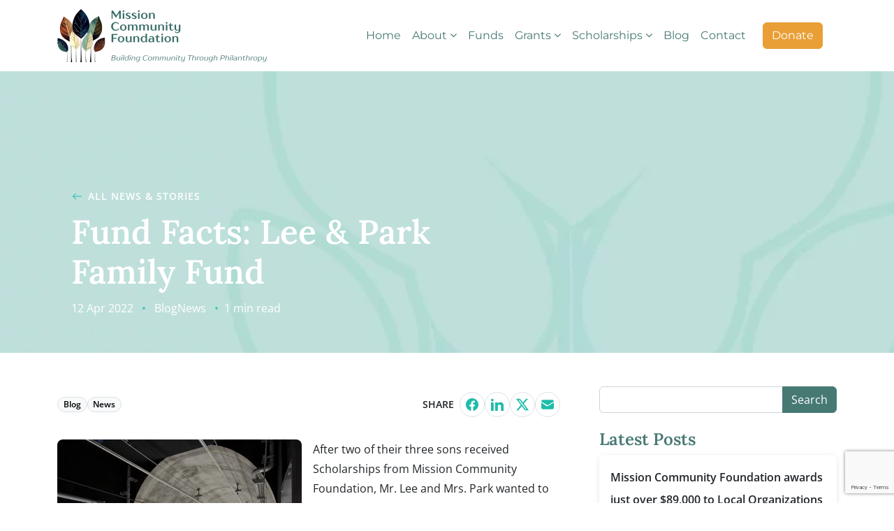

--- FILE ---
content_type: text/html; charset=UTF-8
request_url: https://www.missioncommunityfoundation.org/fund-facts-lee-park-family-fund/
body_size: 111707
content:
<!DOCTYPE html>
<html lang="en-US">
<head>
	<meta charset="UTF-8">
	<meta name="viewport" content="width=device-width, initial-scale=1, shrink-to-fit=no">
	<link rel="profile" href="http://gmpg.org/xfn/11">
	
	<style id="jetpack-boost-critical-css">@media all{.wp-block-latest-posts{box-sizing:border-box}.wp-block-latest-posts.wp-block-latest-posts__list{list-style:none}.wp-block-latest-posts.wp-block-latest-posts__list li{clear:both;overflow-wrap:break-word}:root :where(.wp-block-latest-posts.wp-block-latest-posts__list){padding-left:0}ul{box-sizing:border-box}.wp-block-search__button{margin-left:10px;word-break:normal}:where(.wp-block-search__button){border:1px solid #ccc;padding:6px 10px}.wp-block-search__inside-wrapper{display:flex;flex:auto;flex-wrap:nowrap;max-width:100%}.wp-block-search__label{width:100%}.wp-block-search__input{appearance:none;border:1px solid #949494;flex-grow:1;margin-left:0;margin-right:0;min-width:3rem;padding:8px;text-decoration:unset!important}:where(.wp-block-search__input){font-family:inherit;font-size:inherit;font-style:inherit;font-weight:inherit;letter-spacing:inherit;line-height:inherit;text-transform:inherit}:where(.wp-block-search__button-inside .wp-block-search__inside-wrapper){border:1px solid #949494;box-sizing:border-box;padding:4px}:where(.wp-block-search__button-inside .wp-block-search__inside-wrapper) .wp-block-search__input{border:none;border-radius:0;padding:0 4px}:where(.wp-block-search__button-inside .wp-block-search__inside-wrapper) :where(.wp-block-search__button){padding:4px 8px}.entry-content{counter-reset:footnotes}.screen-reader-text{border:0;clip:rect(1px,1px,1px,1px);clip-path:inset(50%);height:1px;margin:-1px;overflow:hidden;padding:0;position:absolute;width:1px;word-wrap:normal!important}html :where(img[class*=wp-image-]){height:auto;max-width:100%}}@media all{p,ul{margin-top:0}.img-fluid,article img,img{max-width:100%;height:auto}.row{--bs-gutter-y:0}.dropdown-toggle,.navbar-brand{white-space:nowrap}.navbar-nav{--bs-nav-link-padding-y:0.5rem;--bs-nav-link-font-weight: ;list-style:none}.dropdown-menu,.navbar-nav{list-style:none}:root{--bs-border-width:1px}.text-primary,.text-reset{--bs-text-opacity:1}:root{--bs-red:#b8421e;--bs-yellow:#e99f36;--bs-white:#fff;--bs-tan:#f5f5ec;--bs-primary:#477973;--bs-accent:#1ebcaa;--bs-accent-secondary:#1ebcaa;--bs-dark:#212529;--bs-primary-light:#bfdfdb;--bs-primary-dark:#2c534e;--bs-primary-rgb:71,121,115;--bs-font-serif:Lora,serif;--bs-font-sans-serif:"Open Sans",Montserrat,system-ui,-apple-system,"Segoe UI",Roboto,"Helvetica Neue","Noto Sans","Liberation Sans",Arial,sans-serif,"Apple Color Emoji","Segoe UI Emoji","Segoe UI Symbol","Noto Color Emoji";--bs-heading-font-family:var(--bs-font-serif);--bs-body-font-family:var(--bs-font-sans-serif);--bs-body-font-size:1rem;--bs-body-font-weight:400;--bs-body-line-height:2;--bs-body-color:#212529;--bs-body-bg:#fff;--bs-body-tan:#ffffff;--bs-border-color-translucent:rgba(0,0,0,0.175);--bs-border-radius-lg:0.5rem;--bs-link-color:var(--bs-primary-dark)}*{box-sizing:border-box}.bg-tan{background-color:var(--bs-body-tan)}@media (prefers-reduced-motion:no-preference){:root{scroll-behavior:smooth}}body{margin:0;font-family:var(--bs-body-font-family);font-size:var(--bs-body-font-size);font-weight:var(--bs-body-font-weight);line-height:var(--bs-body-line-height);color:var(--bs-body-color);text-align:var(--bs-body-text-align);background-color:var(--bs-body-bg);-webkit-text-size-adjust:100%;overflow-x:hidden}.h4,.h6,h1,h2{font-family:var(--bs-heading-font-family),sans-serif;margin-top:0;margin-bottom:.5rem;font-weight:600;line-height:1.2;color:var(--bs-primary)}ul{margin-bottom:1rem}h1{font-size:calc(1.375rem + 1.5vw)}h2{font-size:calc(1.325rem + .9vw)}.h4{font-size:calc(1.275rem + .3vw)}.h6{font-size:1rem}p{margin-bottom:1.5rem}ul{padding-left:2rem}ul ul{margin-bottom:0}.small{font-size:.875em}a{color:var(--bs-link-color);text-decoration:underline}img,svg{vertical-align:middle}label{display:inline-block}button{border-radius:0}button,input{margin:0;font-family:inherit;font-size:inherit;line-height:inherit}button{text-transform:none}[type=button],[type=submit],button{-webkit-appearance:button}[type=search]{outline-offset:-2px;-webkit-appearance:textfield}.d-none{display:none!important}.list-unstyled{padding-left:0;list-style:none}.container{--bs-gutter-x:1.5rem;--bs-gutter-y:0;width:100%;padding-right:calc(var(--bs-gutter-x)*.5);padding-left:calc(var(--bs-gutter-x)*.5);margin-right:auto;margin-left:auto}.row{--bs-gutter-x:1.5rem;display:flex;flex-wrap:wrap;margin-top:calc(-1*var(--bs-gutter-y));margin-right:calc(-.5*var(--bs-gutter-x));margin-left:calc(-.5*var(--bs-gutter-x))}.row>*{flex-shrink:0;width:100%;max-width:100%;padding-right:calc(var(--bs-gutter-x)*.5);padding-left:calc(var(--bs-gutter-x)*.5);margin-top:var(--bs-gutter-y)}.col-12{flex:0 0 auto;width:100%}.gx-5{--bs-gutter-x:3rem}.form-control{display:block;width:100%;padding:.375rem .75rem;font-size:1rem;font-weight:400;line-height:1.5;color:#212529;background-color:#fff;background-clip:padding-box;border:1px solid #ced4da;-webkit-appearance:none;-moz-appearance:none;appearance:none;border-radius:.375rem}.form-control::-moz-placeholder{color:#6c757d;opacity:1}.form-control::placeholder{color:#6c757d;opacity:1}.dropdown{position:relative}.input-group{position:relative;display:flex;flex-wrap:wrap;align-items:stretch;width:100%}.input-group>.form-control{position:relative;flex:1 1 auto;width:1%;min-width:0}.input-group .btn{position:relative;z-index:2}.input-group:not(.has-validation)>:not(:last-child):not(.dropdown-toggle):not(.dropdown-menu):not(.form-floating){border-top-right-radius:0;border-bottom-right-radius:0}.input-group>:not(:first-child):not(.dropdown-menu):not(.valid-tooltip):not(.valid-feedback):not(.invalid-tooltip):not(.invalid-feedback){margin-left:-1px;border-top-left-radius:0;border-bottom-left-radius:0}.btn{--bs-btn-padding-x:0.75rem;--bs-btn-padding-y:0.375rem;--bs-btn-font-family: ;--bs-btn-font-size:1rem;--bs-btn-font-weight:400;--bs-btn-line-height:1.5;--bs-btn-color:#212529;--bs-btn-bg:transparent;--bs-btn-border-width:1px;--bs-btn-border-color:transparent;--bs-btn-border-radius:0.375rem;display:inline-block;padding:var(--bs-btn-padding-y) var(--bs-btn-padding-x);font-family:var(--bs-btn-font-family);font-size:var(--bs-btn-font-size);font-weight:var(--bs-btn-font-weight);line-height:var(--bs-btn-line-height);color:var(--bs-btn-color);text-align:center;text-decoration:none;vertical-align:middle;border:var(--bs-btn-border-width) solid var(--bs-btn-border-color);border-radius:var(--bs-btn-border-radius);background-color:var(--bs-btn-bg)}.btn-give,.btn-primary{--bs-btn-color:#fff}.dropdown-toggle::after{vertical-align:.255em;content:"";border-right:.3em solid transparent;border-left:.3em solid transparent}.btn-give{--bs-btn-bg:var(--bs-yellow);--bs-btn-border-color:var(--bs-yellow)}.btn-primary{--bs-btn-bg:var(--bs-primary);--bs-btn-border-color:var(--bs-primary)}.nav-link,.navbar-brand{text-decoration:none}.dropdown-toggle::after{display:inline-block;margin-left:.255em;border-top:.3em solid;border-bottom:0}.wp-block-search.wp-block-search__button-inside .wp-block-search__button{margin-left:0}.dropdown-menu{--bs-dropdown-zindex:1000;--bs-dropdown-min-width:10rem;--bs-dropdown-padding-x:0;--bs-dropdown-padding-y:0.5rem;--bs-dropdown-font-size:1rem;--bs-dropdown-color:#212529;--bs-dropdown-bg:#fff;--bs-dropdown-border-color:transparent;--bs-dropdown-border-radius:0.375rem;--bs-dropdown-border-width:1px;--bs-dropdown-link-color:#212529;--bs-dropdown-item-padding-x:1rem;--bs-dropdown-item-padding-y:0.25rem;position:absolute;z-index:var(--bs-dropdown-zindex);display:none;min-width:var(--bs-dropdown-min-width);padding:var(--bs-dropdown-padding-y) var(--bs-dropdown-padding-x);margin:0;font-size:var(--bs-dropdown-font-size);color:var(--bs-dropdown-color);text-align:left;background-color:var(--bs-dropdown-bg);background-clip:padding-box;border:var(--bs-dropdown-border-width) solid var(--bs-dropdown-border-color);border-radius:var(--bs-dropdown-border-radius)}.dropdown-item,.dropdown-menu .dropdown-toggle{display:block;width:100%;padding:var(--bs-dropdown-item-padding-y) var(--bs-dropdown-item-padding-x);clear:both;font-weight:400;color:var(--bs-dropdown-link-color);text-align:inherit;text-decoration:none;white-space:nowrap;background-color:transparent;border:0}.nav-link{display:block;padding:var(--bs-nav-link-padding-y) var(--bs-nav-link-padding-x);font-size:var(--bs-nav-link-font-size);font-weight:var(--bs-nav-link-font-weight);color:var(--bs-nav-link-color)}.navbar{--bs-navbar-padding-x:0;--bs-navbar-padding-y:0.5rem;--bs-navbar-color:rgba(0,0,0,0.55);--bs-navbar-brand-padding-y:0.3125rem;--bs-navbar-brand-margin-end:1rem;--bs-navbar-brand-font-size:1.25rem;--bs-navbar-brand-color:rgba(0,0,0,0.9);--bs-navbar-nav-link-padding-x:0.5rem;--bs-navbar-toggler-padding-y:0.25rem;--bs-navbar-toggler-padding-x:0.75rem;--bs-navbar-toggler-font-size:1.25rem;--bs-navbar-toggler-icon-bg:url(data:image/svg+xml,%3csvg\ xmlns=\'http://www.w3.org/2000/svg\'\ viewBox=\'0\ 0\ 30\ 30\'%3e%3cpath\ stroke=\'rgba%280,\ 0,\ 0,\ 0.55%29\'\ stroke-linecap=\'round\'\ stroke-miterlimit=\'10\'\ stroke-width=\'2\'\ d=\'M4\ 7h22M4\ 15h22M4\ 23h22\'/%3e%3c/svg%3e);--bs-navbar-toggler-border-color:rgba(0,0,0,0.1);--bs-navbar-toggler-border-radius:0.375rem;position:relative;display:flex;flex-wrap:wrap;align-items:center;justify-content:space-between;padding:var(--bs-navbar-padding-y) var(--bs-navbar-padding-x)}.navbar>.container{display:flex;flex-wrap:inherit;align-items:center;justify-content:space-between}.navbar-brand{padding-top:var(--bs-navbar-brand-padding-y);padding-bottom:var(--bs-navbar-brand-padding-y);margin-right:var(--bs-navbar-brand-margin-end);font-size:var(--bs-navbar-brand-font-size);color:var(--bs-navbar-brand-color)}.navbar-toggler{color:var(--bs-navbar-color)}.navbar-nav{--bs-nav-link-padding-x:0;--bs-nav-link-color:var(--bs-navbar-color);display:flex;flex-direction:column;padding-left:0;margin-bottom:0}.navbar-nav .dropdown-menu{position:static}.navbar-toggler{padding:var(--bs-navbar-toggler-padding-y) var(--bs-navbar-toggler-padding-x);font-size:var(--bs-navbar-toggler-font-size);line-height:1;background-color:transparent;border:var(--bs-border-width) solid var(--bs-navbar-toggler-border-color);border-radius:var(--bs-navbar-toggler-border-radius)}.navbar-toggler-icon{display:inline-block;width:1.5em;height:1.5em;vertical-align:middle;background-image:var(--bs-navbar-toggler-icon-bg);background-repeat:no-repeat;background-position:center;background-size:100%}.btn-close{box-sizing:content-box;width:1em;height:1em;padding:.25em;color:#000;background:url(data:image/svg+xml,%3csvg\ xmlns=\'http://www.w3.org/2000/svg\'\ viewBox=\'0\ 0\ 16\ 16\'\ fill=\'%23000\'%3e%3cpath\ d=\'M.293.293a1\ 1\ 0\ 0\ 1\ 1.414\ 0L8\ 6.586\ 14.293.293a1\ 1\ 0\ 1\ 1\ 1.414\ 1.414L9.414\ 8l6.293\ 6.293a1\ 1\ 0\ 0\ 1-1.414\ 1.414L8\ 9.414l-6.293\ 6.293a1\ 1\ 0\ 0\ 1-1.414-1.414L6.586\ 8\ .293\ 1.707a1\ 1\ 0\ 0\ 1\ 0-1.414z\'/%3e%3c/svg%3e) center/1em auto no-repeat;border:0;border-radius:.375rem;opacity:.5}.offcanvas{bottom:0}.offcanvas-body,.offcanvas-header{padding:var(--bs-offcanvas-padding-y) var(--bs-offcanvas-padding-x)}.offcanvas{--bs-offcanvas-zindex:1045;--bs-offcanvas-width:400px;--bs-offcanvas-padding-x:1rem;--bs-offcanvas-padding-y:1rem;--bs-offcanvas-color: ;--bs-offcanvas-bg:#fff;--bs-offcanvas-border-width:1px;--bs-offcanvas-border-color:var(--bs-border-color-translucent)}.offcanvas{position:fixed;z-index:var(--bs-offcanvas-zindex);display:flex;flex-direction:column;max-width:100%;color:var(--bs-offcanvas-color);visibility:hidden;background-color:var(--bs-offcanvas-bg);background-clip:padding-box;outline:0}.offcanvas.offcanvas-end{top:0;right:0;width:var(--bs-offcanvas-width);border-left:var(--bs-offcanvas-border-width) solid var(--bs-offcanvas-border-color);transform:translateX(100%)}.offcanvas-header{display:flex;align-items:center;justify-content:space-between}.offcanvas-header .btn-close{padding:calc(var(--bs-offcanvas-padding-y)*.5) calc(var(--bs-offcanvas-padding-x)*.5);margin-top:calc(-.5*var(--bs-offcanvas-padding-y));margin-right:calc(-.5*var(--bs-offcanvas-padding-x));margin-bottom:calc(-.5*var(--bs-offcanvas-padding-y))}.offcanvas-body{flex-grow:1;overflow-y:auto}.screen-reader-text,.visually-hidden-focusable:not(:focus):not(:focus-within),a.skip-link:not(:focus):not(:focus-within){position:absolute!important;width:1px!important;height:1px!important;padding:0!important;margin:-1px!important;overflow:hidden!important;clip:rect(0,0,0,0)!important;white-space:nowrap!important;border:0!important}.d-block{display:block!important}.d-flex{display:flex!important}.flex-column{flex-direction:column!important}.flex-grow-1{flex-grow:1!important}.justify-content-end{justify-content:flex-end!important}.justify-content-center{justify-content:center!important}.justify-content-between{justify-content:space-between!important}.align-items-center{align-items:center!important}.mx-2{margin-right:.5rem!important;margin-left:.5rem!important}.mt-4{margin-top:1.5rem!important}.me-2{margin-right:.5rem!important}.mb-2{margin-bottom:.5rem!important}.p-5{padding:3rem!important}.py-4{padding-top:1.5rem!important;padding-bottom:1.5rem!important}.py-5{padding-top:3rem!important;padding-bottom:3rem!important}.pe-3{padding-right:1rem!important}.text-decoration-none{text-decoration:none!important}.text-primary{color:rgba(var(--bs-primary-rgb),var(--bs-text-opacity))!important}.text-primary-dark{color:var(--bs-primary-dark)!important}.text-reset{color:inherit!important}.wrapper{padding:1.5rem 0}#wrapper-footer-full{background-color:var(--bs-primary)}.alignleft{display:inline;float:left;margin-right:1rem}.fa{display:inline-block}.entry-footer span{padding-right:10px}.wp-block-search .wp-block-search__button{margin-left:.75rem}.wp-block-search.wp-block-search__button-inside .wp-block-search__inside-wrapper{border:none;padding:0}.wp-block-search.wp-block-search__button-inside .wp-block-search__inside-wrapper .wp-block-search__input{border-radius:.375rem;border:1px solid #ced4da;padding:.375rem .75rem}@font-face{font-family:FontAwesome;font-weight:400;font-style:normal}.fa{font:14px/1 FontAwesome;font-size:inherit;text-rendering:auto;-webkit-font-smoothing:antialiased;-moz-osx-font-smoothing:grayscale}.fa-angle-left:before{content:""}.fa-angle-right:before{content:""}@media (min-width:576px){.container{max-width:540px}}@media (min-width:768px){.container{max-width:720px}.col-md{flex:1 0 0%}.col-md-6{flex:0 0 auto;width:50%}.col-md-3{flex:0 0 auto;width:25%}.col-md-4{flex:0 0 auto;width:33.33333333%}}@media (min-width:992px){.container{max-width:960px}.navbar-expand-lg{flex-wrap:nowrap;justify-content:flex-start}.navbar-expand-lg .navbar-nav{flex-direction:row}.navbar-expand-lg .navbar-nav .dropdown-menu{position:absolute}.navbar-expand-lg .navbar-nav .nav-link{padding-right:var(--bs-navbar-nav-link-padding-x);padding-left:var(--bs-navbar-nav-link-padding-x)}.navbar-expand-lg .navbar-toggler,.navbar-expand-lg .offcanvas .offcanvas-header{display:none}.navbar-expand-lg .offcanvas{position:static;z-index:auto;flex-grow:1;width:auto!important;height:auto!important;visibility:visible!important;background-color:transparent!important;border:0!important;transform:none!important}.navbar-expand-lg .offcanvas .offcanvas-body{display:flex;flex-grow:0;padding:0;overflow-y:visible}.d-lg-block{display:block!important}.d-lg-none{display:none!important}.justify-content-lg-end{justify-content:flex-end!important}.align-items-lg-center{align-items:center!important}.p-lg-1{padding:.25rem!important}}@media (min-width:1200px){h1{font-size:2.5rem}h2{font-size:2rem}.h4{font-size:1.5rem}.container{max-width:1140px}}@media (min-width:1400px){.container{max-width:1320px}}}</style><meta name='robots' content='index, follow, max-image-preview:large, max-snippet:-1, max-video-preview:-1' />

	<!-- This site is optimized with the Yoast SEO plugin v26.5 - https://yoast.com/wordpress/plugins/seo/ -->
	<title>Fund Facts: Lee &amp; Park Family Fund - Mission Community Foundation</title>
	<link rel="canonical" href="https://www.missioncommunityfoundation.org/fund-facts-lee-park-family-fund/" />
	<meta property="og:locale" content="en_US" />
	<meta property="og:type" content="article" />
	<meta property="og:title" content="Fund Facts: Lee &amp; Park Family Fund - Mission Community Foundation" />
	<meta property="og:description" content="After two of their three sons received Scholarships from Mission Community Foundation, Mr. Lee and Mrs. Park wanted to give back to their community and started this fund in 2014.  They know how expensive post-secondary education is and believe it is important to the future of our community and Canada. All three boys majored in [...]Read More... from Fund Facts: Lee &#038; Park Family Fund" />
	<meta property="og:url" content="https://www.missioncommunityfoundation.org/fund-facts-lee-park-family-fund/" />
	<meta property="og:site_name" content="Mission Community Foundation" />
	<meta property="article:published_time" content="2022-04-12T17:10:24+00:00" />
	<meta property="og:image" content="https://www.missioncommunityfoundation.org/wp-content/uploads/Lee-Park-350x240-1.jpg" />
	<meta name="author" content="mcf-admin" />
	<meta name="twitter:card" content="summary_large_image" />
	<meta name="twitter:label1" content="Written by" />
	<meta name="twitter:data1" content="mcf-admin" />
	<meta name="twitter:label2" content="Est. reading time" />
	<meta name="twitter:data2" content="1 minute" />
	<script type="application/ld+json" class="yoast-schema-graph">{"@context":"https://schema.org","@graph":[{"@type":"Article","@id":"https://www.missioncommunityfoundation.org/fund-facts-lee-park-family-fund/#article","isPartOf":{"@id":"https://www.missioncommunityfoundation.org/fund-facts-lee-park-family-fund/"},"author":{"name":"mcf-admin","@id":"https://www.missioncommunityfoundation.org/#/schema/person/be9aa1c8b36c2a1d2022564a1aa63375"},"headline":"Fund Facts: Lee &#038; Park Family Fund","datePublished":"2022-04-12T17:10:24+00:00","mainEntityOfPage":{"@id":"https://www.missioncommunityfoundation.org/fund-facts-lee-park-family-fund/"},"wordCount":124,"publisher":{"@id":"https://www.missioncommunityfoundation.org/#organization"},"image":{"@id":"https://www.missioncommunityfoundation.org/fund-facts-lee-park-family-fund/#primaryimage"},"thumbnailUrl":"https://www.missioncommunityfoundation.org/wp-content/uploads/Lee-Park-350x240-1.jpg","articleSection":["Blog","News"],"inLanguage":"en-US"},{"@type":"WebPage","@id":"https://www.missioncommunityfoundation.org/fund-facts-lee-park-family-fund/","url":"https://www.missioncommunityfoundation.org/fund-facts-lee-park-family-fund/","name":"Fund Facts: Lee & Park Family Fund - Mission Community Foundation","isPartOf":{"@id":"https://www.missioncommunityfoundation.org/#website"},"primaryImageOfPage":{"@id":"https://www.missioncommunityfoundation.org/fund-facts-lee-park-family-fund/#primaryimage"},"image":{"@id":"https://www.missioncommunityfoundation.org/fund-facts-lee-park-family-fund/#primaryimage"},"thumbnailUrl":"https://www.missioncommunityfoundation.org/wp-content/uploads/Lee-Park-350x240-1.jpg","datePublished":"2022-04-12T17:10:24+00:00","breadcrumb":{"@id":"https://www.missioncommunityfoundation.org/fund-facts-lee-park-family-fund/#breadcrumb"},"inLanguage":"en-US","potentialAction":[{"@type":"ReadAction","target":["https://www.missioncommunityfoundation.org/fund-facts-lee-park-family-fund/"]}]},{"@type":"ImageObject","inLanguage":"en-US","@id":"https://www.missioncommunityfoundation.org/fund-facts-lee-park-family-fund/#primaryimage","url":"https://www.missioncommunityfoundation.org/wp-content/uploads/Lee-Park-350x240-1.jpg","contentUrl":"https://www.missioncommunityfoundation.org/wp-content/uploads/Lee-Park-350x240-1.jpg","width":350,"height":240},{"@type":"BreadcrumbList","@id":"https://www.missioncommunityfoundation.org/fund-facts-lee-park-family-fund/#breadcrumb","itemListElement":[{"@type":"ListItem","position":1,"name":"Home","item":"https://www.missioncommunityfoundation.org/"},{"@type":"ListItem","position":2,"name":"Blog","item":"https://www.missioncommunityfoundation.org/blog/"},{"@type":"ListItem","position":3,"name":"Fund Facts: Lee &#038; Park Family Fund"}]},{"@type":"WebSite","@id":"https://www.missioncommunityfoundation.org/#website","url":"https://www.missioncommunityfoundation.org/","name":"Mission Community Foundation","description":"People working together can make a difference for Mission","publisher":{"@id":"https://www.missioncommunityfoundation.org/#organization"},"potentialAction":[{"@type":"SearchAction","target":{"@type":"EntryPoint","urlTemplate":"https://www.missioncommunityfoundation.org/?s={search_term_string}"},"query-input":{"@type":"PropertyValueSpecification","valueRequired":true,"valueName":"search_term_string"}}],"inLanguage":"en-US"},{"@type":"Organization","@id":"https://www.missioncommunityfoundation.org/#organization","name":"Mission Community Foundation","url":"https://www.missioncommunityfoundation.org/","logo":{"@type":"ImageObject","inLanguage":"en-US","@id":"https://www.missioncommunityfoundation.org/#/schema/logo/image/","url":"https://www.missioncommunityfoundation.org/wp-content/uploads/2024/07/logo-2.png","contentUrl":"https://www.missioncommunityfoundation.org/wp-content/uploads/2024/07/logo-2.png","width":600,"height":152,"caption":"Mission Community Foundation"},"image":{"@id":"https://www.missioncommunityfoundation.org/#/schema/logo/image/"}},{"@type":"Person","@id":"https://www.missioncommunityfoundation.org/#/schema/person/be9aa1c8b36c2a1d2022564a1aa63375","name":"mcf-admin","image":{"@type":"ImageObject","inLanguage":"en-US","@id":"https://www.missioncommunityfoundation.org/#/schema/person/image/","url":"https://secure.gravatar.com/avatar/3186610af6d1b46b3587fbd70e4b57fe9b335ac752ad64f0d294856b76d3758d?s=96&d=mm&r=g","contentUrl":"https://secure.gravatar.com/avatar/3186610af6d1b46b3587fbd70e4b57fe9b335ac752ad64f0d294856b76d3758d?s=96&d=mm&r=g","caption":"mcf-admin"},"sameAs":["https://www.missioncommunityfoundation.org"]}]}</script>
	<!-- / Yoast SEO plugin. -->


<link rel='dns-prefetch' href='//www.google.com' />
<link rel='dns-prefetch' href='//stats.wp.com' />
<style id='wp-img-auto-sizes-contain-inline-css'>
img:is([sizes=auto i],[sizes^="auto," i]){contain-intrinsic-size:3000px 1500px}
/*# sourceURL=wp-img-auto-sizes-contain-inline-css */
</style>
<noscript><link rel='stylesheet' id='main-style-css' href='https://www.missioncommunityfoundation.org/wp-content/themes/understrap-child-main/style.css?ver=6.9' media='all' />
</noscript><link rel='stylesheet' id='main-style-css' href='https://www.missioncommunityfoundation.org/wp-content/themes/understrap-child-main/style.css?ver=6.9' media="not all" data-media="all" onload="this.media=this.dataset.media; delete this.dataset.media; this.removeAttribute( 'onload' );" />
<style id='wp-block-library-inline-css'>
:root{--wp-block-synced-color:#7a00df;--wp-block-synced-color--rgb:122,0,223;--wp-bound-block-color:var(--wp-block-synced-color);--wp-editor-canvas-background:#ddd;--wp-admin-theme-color:#007cba;--wp-admin-theme-color--rgb:0,124,186;--wp-admin-theme-color-darker-10:#006ba1;--wp-admin-theme-color-darker-10--rgb:0,107,160.5;--wp-admin-theme-color-darker-20:#005a87;--wp-admin-theme-color-darker-20--rgb:0,90,135;--wp-admin-border-width-focus:2px}@media (min-resolution:192dpi){:root{--wp-admin-border-width-focus:1.5px}}.wp-element-button{cursor:pointer}:root .has-very-light-gray-background-color{background-color:#eee}:root .has-very-dark-gray-background-color{background-color:#313131}:root .has-very-light-gray-color{color:#eee}:root .has-very-dark-gray-color{color:#313131}:root .has-vivid-green-cyan-to-vivid-cyan-blue-gradient-background{background:linear-gradient(135deg,#00d084,#0693e3)}:root .has-purple-crush-gradient-background{background:linear-gradient(135deg,#34e2e4,#4721fb 50%,#ab1dfe)}:root .has-hazy-dawn-gradient-background{background:linear-gradient(135deg,#faaca8,#dad0ec)}:root .has-subdued-olive-gradient-background{background:linear-gradient(135deg,#fafae1,#67a671)}:root .has-atomic-cream-gradient-background{background:linear-gradient(135deg,#fdd79a,#004a59)}:root .has-nightshade-gradient-background{background:linear-gradient(135deg,#330968,#31cdcf)}:root .has-midnight-gradient-background{background:linear-gradient(135deg,#020381,#2874fc)}:root{--wp--preset--font-size--normal:16px;--wp--preset--font-size--huge:42px}.has-regular-font-size{font-size:1em}.has-larger-font-size{font-size:2.625em}.has-normal-font-size{font-size:var(--wp--preset--font-size--normal)}.has-huge-font-size{font-size:var(--wp--preset--font-size--huge)}.has-text-align-center{text-align:center}.has-text-align-left{text-align:left}.has-text-align-right{text-align:right}.has-fit-text{white-space:nowrap!important}#end-resizable-editor-section{display:none}.aligncenter{clear:both}.items-justified-left{justify-content:flex-start}.items-justified-center{justify-content:center}.items-justified-right{justify-content:flex-end}.items-justified-space-between{justify-content:space-between}.screen-reader-text{border:0;clip-path:inset(50%);height:1px;margin:-1px;overflow:hidden;padding:0;position:absolute;width:1px;word-wrap:normal!important}.screen-reader-text:focus{background-color:#ddd;clip-path:none;color:#444;display:block;font-size:1em;height:auto;left:5px;line-height:normal;padding:15px 23px 14px;text-decoration:none;top:5px;width:auto;z-index:100000}html :where(.has-border-color){border-style:solid}html :where([style*=border-top-color]){border-top-style:solid}html :where([style*=border-right-color]){border-right-style:solid}html :where([style*=border-bottom-color]){border-bottom-style:solid}html :where([style*=border-left-color]){border-left-style:solid}html :where([style*=border-width]){border-style:solid}html :where([style*=border-top-width]){border-top-style:solid}html :where([style*=border-right-width]){border-right-style:solid}html :where([style*=border-bottom-width]){border-bottom-style:solid}html :where([style*=border-left-width]){border-left-style:solid}html :where(img[class*=wp-image-]){height:auto;max-width:100%}:where(figure){margin:0 0 1em}html :where(.is-position-sticky){--wp-admin--admin-bar--position-offset:var(--wp-admin--admin-bar--height,0px)}@media screen and (max-width:600px){html :where(.is-position-sticky){--wp-admin--admin-bar--position-offset:0px}}

/*# sourceURL=wp-block-library-inline-css */
</style><style id='wp-block-heading-inline-css'>
h1:where(.wp-block-heading).has-background,h2:where(.wp-block-heading).has-background,h3:where(.wp-block-heading).has-background,h4:where(.wp-block-heading).has-background,h5:where(.wp-block-heading).has-background,h6:where(.wp-block-heading).has-background{padding:1.25em 2.375em}h1.has-text-align-left[style*=writing-mode]:where([style*=vertical-lr]),h1.has-text-align-right[style*=writing-mode]:where([style*=vertical-rl]),h2.has-text-align-left[style*=writing-mode]:where([style*=vertical-lr]),h2.has-text-align-right[style*=writing-mode]:where([style*=vertical-rl]),h3.has-text-align-left[style*=writing-mode]:where([style*=vertical-lr]),h3.has-text-align-right[style*=writing-mode]:where([style*=vertical-rl]),h4.has-text-align-left[style*=writing-mode]:where([style*=vertical-lr]),h4.has-text-align-right[style*=writing-mode]:where([style*=vertical-rl]),h5.has-text-align-left[style*=writing-mode]:where([style*=vertical-lr]),h5.has-text-align-right[style*=writing-mode]:where([style*=vertical-rl]),h6.has-text-align-left[style*=writing-mode]:where([style*=vertical-lr]),h6.has-text-align-right[style*=writing-mode]:where([style*=vertical-rl]){rotate:180deg}
/*# sourceURL=https://www.missioncommunityfoundation.org/wp-includes/blocks/heading/style.min.css */
</style>
<style id='wp-block-image-inline-css'>
.wp-block-image>a,.wp-block-image>figure>a{display:inline-block}.wp-block-image img{box-sizing:border-box;height:auto;max-width:100%;vertical-align:bottom}@media not (prefers-reduced-motion){.wp-block-image img.hide{visibility:hidden}.wp-block-image img.show{animation:show-content-image .4s}}.wp-block-image[style*=border-radius] img,.wp-block-image[style*=border-radius]>a{border-radius:inherit}.wp-block-image.has-custom-border img{box-sizing:border-box}.wp-block-image.aligncenter{text-align:center}.wp-block-image.alignfull>a,.wp-block-image.alignwide>a{width:100%}.wp-block-image.alignfull img,.wp-block-image.alignwide img{height:auto;width:100%}.wp-block-image .aligncenter,.wp-block-image .alignleft,.wp-block-image .alignright,.wp-block-image.aligncenter,.wp-block-image.alignleft,.wp-block-image.alignright{display:table}.wp-block-image .aligncenter>figcaption,.wp-block-image .alignleft>figcaption,.wp-block-image .alignright>figcaption,.wp-block-image.aligncenter>figcaption,.wp-block-image.alignleft>figcaption,.wp-block-image.alignright>figcaption{caption-side:bottom;display:table-caption}.wp-block-image .alignleft{float:left;margin:.5em 1em .5em 0}.wp-block-image .alignright{float:right;margin:.5em 0 .5em 1em}.wp-block-image .aligncenter{margin-left:auto;margin-right:auto}.wp-block-image :where(figcaption){margin-bottom:1em;margin-top:.5em}.wp-block-image.is-style-circle-mask img{border-radius:9999px}@supports ((-webkit-mask-image:none) or (mask-image:none)) or (-webkit-mask-image:none){.wp-block-image.is-style-circle-mask img{border-radius:0;-webkit-mask-image:url('data:image/svg+xml;utf8,<svg viewBox="0 0 100 100" xmlns="http://www.w3.org/2000/svg"><circle cx="50" cy="50" r="50"/></svg>');mask-image:url('data:image/svg+xml;utf8,<svg viewBox="0 0 100 100" xmlns="http://www.w3.org/2000/svg"><circle cx="50" cy="50" r="50"/></svg>');mask-mode:alpha;-webkit-mask-position:center;mask-position:center;-webkit-mask-repeat:no-repeat;mask-repeat:no-repeat;-webkit-mask-size:contain;mask-size:contain}}:root :where(.wp-block-image.is-style-rounded img,.wp-block-image .is-style-rounded img){border-radius:9999px}.wp-block-image figure{margin:0}.wp-lightbox-container{display:flex;flex-direction:column;position:relative}.wp-lightbox-container img{cursor:zoom-in}.wp-lightbox-container img:hover+button{opacity:1}.wp-lightbox-container button{align-items:center;backdrop-filter:blur(16px) saturate(180%);background-color:#5a5a5a40;border:none;border-radius:4px;cursor:zoom-in;display:flex;height:20px;justify-content:center;opacity:0;padding:0;position:absolute;right:16px;text-align:center;top:16px;width:20px;z-index:100}@media not (prefers-reduced-motion){.wp-lightbox-container button{transition:opacity .2s ease}}.wp-lightbox-container button:focus-visible{outline:3px auto #5a5a5a40;outline:3px auto -webkit-focus-ring-color;outline-offset:3px}.wp-lightbox-container button:hover{cursor:pointer;opacity:1}.wp-lightbox-container button:focus{opacity:1}.wp-lightbox-container button:focus,.wp-lightbox-container button:hover,.wp-lightbox-container button:not(:hover):not(:active):not(.has-background){background-color:#5a5a5a40;border:none}.wp-lightbox-overlay{box-sizing:border-box;cursor:zoom-out;height:100vh;left:0;overflow:hidden;position:fixed;top:0;visibility:hidden;width:100%;z-index:100000}.wp-lightbox-overlay .close-button{align-items:center;cursor:pointer;display:flex;justify-content:center;min-height:40px;min-width:40px;padding:0;position:absolute;right:calc(env(safe-area-inset-right) + 16px);top:calc(env(safe-area-inset-top) + 16px);z-index:5000000}.wp-lightbox-overlay .close-button:focus,.wp-lightbox-overlay .close-button:hover,.wp-lightbox-overlay .close-button:not(:hover):not(:active):not(.has-background){background:none;border:none}.wp-lightbox-overlay .lightbox-image-container{height:var(--wp--lightbox-container-height);left:50%;overflow:hidden;position:absolute;top:50%;transform:translate(-50%,-50%);transform-origin:top left;width:var(--wp--lightbox-container-width);z-index:9999999999}.wp-lightbox-overlay .wp-block-image{align-items:center;box-sizing:border-box;display:flex;height:100%;justify-content:center;margin:0;position:relative;transform-origin:0 0;width:100%;z-index:3000000}.wp-lightbox-overlay .wp-block-image img{height:var(--wp--lightbox-image-height);min-height:var(--wp--lightbox-image-height);min-width:var(--wp--lightbox-image-width);width:var(--wp--lightbox-image-width)}.wp-lightbox-overlay .wp-block-image figcaption{display:none}.wp-lightbox-overlay button{background:none;border:none}.wp-lightbox-overlay .scrim{background-color:#fff;height:100%;opacity:.9;position:absolute;width:100%;z-index:2000000}.wp-lightbox-overlay.active{visibility:visible}@media not (prefers-reduced-motion){.wp-lightbox-overlay.active{animation:turn-on-visibility .25s both}.wp-lightbox-overlay.active img{animation:turn-on-visibility .35s both}.wp-lightbox-overlay.show-closing-animation:not(.active){animation:turn-off-visibility .35s both}.wp-lightbox-overlay.show-closing-animation:not(.active) img{animation:turn-off-visibility .25s both}.wp-lightbox-overlay.zoom.active{animation:none;opacity:1;visibility:visible}.wp-lightbox-overlay.zoom.active .lightbox-image-container{animation:lightbox-zoom-in .4s}.wp-lightbox-overlay.zoom.active .lightbox-image-container img{animation:none}.wp-lightbox-overlay.zoom.active .scrim{animation:turn-on-visibility .4s forwards}.wp-lightbox-overlay.zoom.show-closing-animation:not(.active){animation:none}.wp-lightbox-overlay.zoom.show-closing-animation:not(.active) .lightbox-image-container{animation:lightbox-zoom-out .4s}.wp-lightbox-overlay.zoom.show-closing-animation:not(.active) .lightbox-image-container img{animation:none}.wp-lightbox-overlay.zoom.show-closing-animation:not(.active) .scrim{animation:turn-off-visibility .4s forwards}}@keyframes show-content-image{0%{visibility:hidden}99%{visibility:hidden}to{visibility:visible}}@keyframes turn-on-visibility{0%{opacity:0}to{opacity:1}}@keyframes turn-off-visibility{0%{opacity:1;visibility:visible}99%{opacity:0;visibility:visible}to{opacity:0;visibility:hidden}}@keyframes lightbox-zoom-in{0%{transform:translate(calc((-100vw + var(--wp--lightbox-scrollbar-width))/2 + var(--wp--lightbox-initial-left-position)),calc(-50vh + var(--wp--lightbox-initial-top-position))) scale(var(--wp--lightbox-scale))}to{transform:translate(-50%,-50%) scale(1)}}@keyframes lightbox-zoom-out{0%{transform:translate(-50%,-50%) scale(1);visibility:visible}99%{visibility:visible}to{transform:translate(calc((-100vw + var(--wp--lightbox-scrollbar-width))/2 + var(--wp--lightbox-initial-left-position)),calc(-50vh + var(--wp--lightbox-initial-top-position))) scale(var(--wp--lightbox-scale));visibility:hidden}}
/*# sourceURL=https://www.missioncommunityfoundation.org/wp-includes/blocks/image/style.min.css */
</style>
<style id='wp-block-latest-posts-inline-css'>
.wp-block-latest-posts{box-sizing:border-box}.wp-block-latest-posts.alignleft{margin-right:2em}.wp-block-latest-posts.alignright{margin-left:2em}.wp-block-latest-posts.wp-block-latest-posts__list{list-style:none}.wp-block-latest-posts.wp-block-latest-posts__list li{clear:both;overflow-wrap:break-word}.wp-block-latest-posts.is-grid{display:flex;flex-wrap:wrap}.wp-block-latest-posts.is-grid li{margin:0 1.25em 1.25em 0;width:100%}@media (min-width:600px){.wp-block-latest-posts.columns-2 li{width:calc(50% - .625em)}.wp-block-latest-posts.columns-2 li:nth-child(2n){margin-right:0}.wp-block-latest-posts.columns-3 li{width:calc(33.33333% - .83333em)}.wp-block-latest-posts.columns-3 li:nth-child(3n){margin-right:0}.wp-block-latest-posts.columns-4 li{width:calc(25% - .9375em)}.wp-block-latest-posts.columns-4 li:nth-child(4n){margin-right:0}.wp-block-latest-posts.columns-5 li{width:calc(20% - 1em)}.wp-block-latest-posts.columns-5 li:nth-child(5n){margin-right:0}.wp-block-latest-posts.columns-6 li{width:calc(16.66667% - 1.04167em)}.wp-block-latest-posts.columns-6 li:nth-child(6n){margin-right:0}}:root :where(.wp-block-latest-posts.is-grid){padding:0}:root :where(.wp-block-latest-posts.wp-block-latest-posts__list){padding-left:0}.wp-block-latest-posts__post-author,.wp-block-latest-posts__post-date{display:block;font-size:.8125em}.wp-block-latest-posts__post-excerpt,.wp-block-latest-posts__post-full-content{margin-bottom:1em;margin-top:.5em}.wp-block-latest-posts__featured-image a{display:inline-block}.wp-block-latest-posts__featured-image img{height:auto;max-width:100%;width:auto}.wp-block-latest-posts__featured-image.alignleft{float:left;margin-right:1em}.wp-block-latest-posts__featured-image.alignright{float:right;margin-left:1em}.wp-block-latest-posts__featured-image.aligncenter{margin-bottom:1em;text-align:center}
/*# sourceURL=https://www.missioncommunityfoundation.org/wp-includes/blocks/latest-posts/style.min.css */
</style>
<style id='wp-block-search-inline-css'>
.wp-block-search__button{margin-left:10px;word-break:normal}.wp-block-search__button.has-icon{line-height:0}.wp-block-search__button svg{height:1.25em;min-height:24px;min-width:24px;width:1.25em;fill:currentColor;vertical-align:text-bottom}:where(.wp-block-search__button){border:1px solid #ccc;padding:6px 10px}.wp-block-search__inside-wrapper{display:flex;flex:auto;flex-wrap:nowrap;max-width:100%}.wp-block-search__label{width:100%}.wp-block-search.wp-block-search__button-only .wp-block-search__button{box-sizing:border-box;display:flex;flex-shrink:0;justify-content:center;margin-left:0;max-width:100%}.wp-block-search.wp-block-search__button-only .wp-block-search__inside-wrapper{min-width:0!important;transition-property:width}.wp-block-search.wp-block-search__button-only .wp-block-search__input{flex-basis:100%;transition-duration:.3s}.wp-block-search.wp-block-search__button-only.wp-block-search__searchfield-hidden,.wp-block-search.wp-block-search__button-only.wp-block-search__searchfield-hidden .wp-block-search__inside-wrapper{overflow:hidden}.wp-block-search.wp-block-search__button-only.wp-block-search__searchfield-hidden .wp-block-search__input{border-left-width:0!important;border-right-width:0!important;flex-basis:0;flex-grow:0;margin:0;min-width:0!important;padding-left:0!important;padding-right:0!important;width:0!important}:where(.wp-block-search__input){appearance:none;border:1px solid #949494;flex-grow:1;font-family:inherit;font-size:inherit;font-style:inherit;font-weight:inherit;letter-spacing:inherit;line-height:inherit;margin-left:0;margin-right:0;min-width:3rem;padding:8px;text-decoration:unset!important;text-transform:inherit}:where(.wp-block-search__button-inside .wp-block-search__inside-wrapper){background-color:#fff;border:1px solid #949494;box-sizing:border-box;padding:4px}:where(.wp-block-search__button-inside .wp-block-search__inside-wrapper) .wp-block-search__input{border:none;border-radius:0;padding:0 4px}:where(.wp-block-search__button-inside .wp-block-search__inside-wrapper) .wp-block-search__input:focus{outline:none}:where(.wp-block-search__button-inside .wp-block-search__inside-wrapper) :where(.wp-block-search__button){padding:4px 8px}.wp-block-search.aligncenter .wp-block-search__inside-wrapper{margin:auto}.wp-block[data-align=right] .wp-block-search.wp-block-search__button-only .wp-block-search__inside-wrapper{float:right}
/*# sourceURL=https://www.missioncommunityfoundation.org/wp-includes/blocks/search/style.min.css */
</style>
<style id='wp-block-paragraph-inline-css'>
.is-small-text{font-size:.875em}.is-regular-text{font-size:1em}.is-large-text{font-size:2.25em}.is-larger-text{font-size:3em}.has-drop-cap:not(:focus):first-letter{float:left;font-size:8.4em;font-style:normal;font-weight:100;line-height:.68;margin:.05em .1em 0 0;text-transform:uppercase}body.rtl .has-drop-cap:not(:focus):first-letter{float:none;margin-left:.1em}p.has-drop-cap.has-background{overflow:hidden}:root :where(p.has-background){padding:1.25em 2.375em}:where(p.has-text-color:not(.has-link-color)) a{color:inherit}p.has-text-align-left[style*="writing-mode:vertical-lr"],p.has-text-align-right[style*="writing-mode:vertical-rl"]{rotate:180deg}
/*# sourceURL=https://www.missioncommunityfoundation.org/wp-includes/blocks/paragraph/style.min.css */
</style>
<style id='global-styles-inline-css'>
:root{--wp--preset--aspect-ratio--square: 1;--wp--preset--aspect-ratio--4-3: 4/3;--wp--preset--aspect-ratio--3-4: 3/4;--wp--preset--aspect-ratio--3-2: 3/2;--wp--preset--aspect-ratio--2-3: 2/3;--wp--preset--aspect-ratio--16-9: 16/9;--wp--preset--aspect-ratio--9-16: 9/16;--wp--preset--color--black: #000000;--wp--preset--color--cyan-bluish-gray: #abb8c3;--wp--preset--color--white: #fff;--wp--preset--color--pale-pink: #f78da7;--wp--preset--color--vivid-red: #cf2e2e;--wp--preset--color--luminous-vivid-orange: #ff6900;--wp--preset--color--luminous-vivid-amber: #fcb900;--wp--preset--color--light-green-cyan: #7bdcb5;--wp--preset--color--vivid-green-cyan: #00d084;--wp--preset--color--pale-cyan-blue: #8ed1fc;--wp--preset--color--vivid-cyan-blue: #0693e3;--wp--preset--color--vivid-purple: #9b51e0;--wp--preset--color--blue: #0d6efd;--wp--preset--color--indigo: #6610f2;--wp--preset--color--purple: #5533ff;--wp--preset--color--pink: #d63384;--wp--preset--color--red: #dc3545;--wp--preset--color--orange: #fd7e14;--wp--preset--color--yellow: #ffc107;--wp--preset--color--green: #198754;--wp--preset--color--teal: #20c997;--wp--preset--color--cyan: #0dcaf0;--wp--preset--color--gray: #6c757d;--wp--preset--color--gray-dark: #343a40;--wp--preset--gradient--vivid-cyan-blue-to-vivid-purple: linear-gradient(135deg,rgb(6,147,227) 0%,rgb(155,81,224) 100%);--wp--preset--gradient--light-green-cyan-to-vivid-green-cyan: linear-gradient(135deg,rgb(122,220,180) 0%,rgb(0,208,130) 100%);--wp--preset--gradient--luminous-vivid-amber-to-luminous-vivid-orange: linear-gradient(135deg,rgb(252,185,0) 0%,rgb(255,105,0) 100%);--wp--preset--gradient--luminous-vivid-orange-to-vivid-red: linear-gradient(135deg,rgb(255,105,0) 0%,rgb(207,46,46) 100%);--wp--preset--gradient--very-light-gray-to-cyan-bluish-gray: linear-gradient(135deg,rgb(238,238,238) 0%,rgb(169,184,195) 100%);--wp--preset--gradient--cool-to-warm-spectrum: linear-gradient(135deg,rgb(74,234,220) 0%,rgb(151,120,209) 20%,rgb(207,42,186) 40%,rgb(238,44,130) 60%,rgb(251,105,98) 80%,rgb(254,248,76) 100%);--wp--preset--gradient--blush-light-purple: linear-gradient(135deg,rgb(255,206,236) 0%,rgb(152,150,240) 100%);--wp--preset--gradient--blush-bordeaux: linear-gradient(135deg,rgb(254,205,165) 0%,rgb(254,45,45) 50%,rgb(107,0,62) 100%);--wp--preset--gradient--luminous-dusk: linear-gradient(135deg,rgb(255,203,112) 0%,rgb(199,81,192) 50%,rgb(65,88,208) 100%);--wp--preset--gradient--pale-ocean: linear-gradient(135deg,rgb(255,245,203) 0%,rgb(182,227,212) 50%,rgb(51,167,181) 100%);--wp--preset--gradient--electric-grass: linear-gradient(135deg,rgb(202,248,128) 0%,rgb(113,206,126) 100%);--wp--preset--gradient--midnight: linear-gradient(135deg,rgb(2,3,129) 0%,rgb(40,116,252) 100%);--wp--preset--font-size--small: 13px;--wp--preset--font-size--medium: 20px;--wp--preset--font-size--large: 36px;--wp--preset--font-size--x-large: 42px;--wp--preset--spacing--20: 0.44rem;--wp--preset--spacing--30: 0.67rem;--wp--preset--spacing--40: 1rem;--wp--preset--spacing--50: 1.5rem;--wp--preset--spacing--60: 2.25rem;--wp--preset--spacing--70: 3.38rem;--wp--preset--spacing--80: 5.06rem;--wp--preset--shadow--natural: 6px 6px 9px rgba(0, 0, 0, 0.2);--wp--preset--shadow--deep: 12px 12px 50px rgba(0, 0, 0, 0.4);--wp--preset--shadow--sharp: 6px 6px 0px rgba(0, 0, 0, 0.2);--wp--preset--shadow--outlined: 6px 6px 0px -3px rgb(255, 255, 255), 6px 6px rgb(0, 0, 0);--wp--preset--shadow--crisp: 6px 6px 0px rgb(0, 0, 0);}:where(.is-layout-flex){gap: 0.5em;}:where(.is-layout-grid){gap: 0.5em;}body .is-layout-flex{display: flex;}.is-layout-flex{flex-wrap: wrap;align-items: center;}.is-layout-flex > :is(*, div){margin: 0;}body .is-layout-grid{display: grid;}.is-layout-grid > :is(*, div){margin: 0;}:where(.wp-block-columns.is-layout-flex){gap: 2em;}:where(.wp-block-columns.is-layout-grid){gap: 2em;}:where(.wp-block-post-template.is-layout-flex){gap: 1.25em;}:where(.wp-block-post-template.is-layout-grid){gap: 1.25em;}.has-black-color{color: var(--wp--preset--color--black) !important;}.has-cyan-bluish-gray-color{color: var(--wp--preset--color--cyan-bluish-gray) !important;}.has-white-color{color: var(--wp--preset--color--white) !important;}.has-pale-pink-color{color: var(--wp--preset--color--pale-pink) !important;}.has-vivid-red-color{color: var(--wp--preset--color--vivid-red) !important;}.has-luminous-vivid-orange-color{color: var(--wp--preset--color--luminous-vivid-orange) !important;}.has-luminous-vivid-amber-color{color: var(--wp--preset--color--luminous-vivid-amber) !important;}.has-light-green-cyan-color{color: var(--wp--preset--color--light-green-cyan) !important;}.has-vivid-green-cyan-color{color: var(--wp--preset--color--vivid-green-cyan) !important;}.has-pale-cyan-blue-color{color: var(--wp--preset--color--pale-cyan-blue) !important;}.has-vivid-cyan-blue-color{color: var(--wp--preset--color--vivid-cyan-blue) !important;}.has-vivid-purple-color{color: var(--wp--preset--color--vivid-purple) !important;}.has-black-background-color{background-color: var(--wp--preset--color--black) !important;}.has-cyan-bluish-gray-background-color{background-color: var(--wp--preset--color--cyan-bluish-gray) !important;}.has-white-background-color{background-color: var(--wp--preset--color--white) !important;}.has-pale-pink-background-color{background-color: var(--wp--preset--color--pale-pink) !important;}.has-vivid-red-background-color{background-color: var(--wp--preset--color--vivid-red) !important;}.has-luminous-vivid-orange-background-color{background-color: var(--wp--preset--color--luminous-vivid-orange) !important;}.has-luminous-vivid-amber-background-color{background-color: var(--wp--preset--color--luminous-vivid-amber) !important;}.has-light-green-cyan-background-color{background-color: var(--wp--preset--color--light-green-cyan) !important;}.has-vivid-green-cyan-background-color{background-color: var(--wp--preset--color--vivid-green-cyan) !important;}.has-pale-cyan-blue-background-color{background-color: var(--wp--preset--color--pale-cyan-blue) !important;}.has-vivid-cyan-blue-background-color{background-color: var(--wp--preset--color--vivid-cyan-blue) !important;}.has-vivid-purple-background-color{background-color: var(--wp--preset--color--vivid-purple) !important;}.has-black-border-color{border-color: var(--wp--preset--color--black) !important;}.has-cyan-bluish-gray-border-color{border-color: var(--wp--preset--color--cyan-bluish-gray) !important;}.has-white-border-color{border-color: var(--wp--preset--color--white) !important;}.has-pale-pink-border-color{border-color: var(--wp--preset--color--pale-pink) !important;}.has-vivid-red-border-color{border-color: var(--wp--preset--color--vivid-red) !important;}.has-luminous-vivid-orange-border-color{border-color: var(--wp--preset--color--luminous-vivid-orange) !important;}.has-luminous-vivid-amber-border-color{border-color: var(--wp--preset--color--luminous-vivid-amber) !important;}.has-light-green-cyan-border-color{border-color: var(--wp--preset--color--light-green-cyan) !important;}.has-vivid-green-cyan-border-color{border-color: var(--wp--preset--color--vivid-green-cyan) !important;}.has-pale-cyan-blue-border-color{border-color: var(--wp--preset--color--pale-cyan-blue) !important;}.has-vivid-cyan-blue-border-color{border-color: var(--wp--preset--color--vivid-cyan-blue) !important;}.has-vivid-purple-border-color{border-color: var(--wp--preset--color--vivid-purple) !important;}.has-vivid-cyan-blue-to-vivid-purple-gradient-background{background: var(--wp--preset--gradient--vivid-cyan-blue-to-vivid-purple) !important;}.has-light-green-cyan-to-vivid-green-cyan-gradient-background{background: var(--wp--preset--gradient--light-green-cyan-to-vivid-green-cyan) !important;}.has-luminous-vivid-amber-to-luminous-vivid-orange-gradient-background{background: var(--wp--preset--gradient--luminous-vivid-amber-to-luminous-vivid-orange) !important;}.has-luminous-vivid-orange-to-vivid-red-gradient-background{background: var(--wp--preset--gradient--luminous-vivid-orange-to-vivid-red) !important;}.has-very-light-gray-to-cyan-bluish-gray-gradient-background{background: var(--wp--preset--gradient--very-light-gray-to-cyan-bluish-gray) !important;}.has-cool-to-warm-spectrum-gradient-background{background: var(--wp--preset--gradient--cool-to-warm-spectrum) !important;}.has-blush-light-purple-gradient-background{background: var(--wp--preset--gradient--blush-light-purple) !important;}.has-blush-bordeaux-gradient-background{background: var(--wp--preset--gradient--blush-bordeaux) !important;}.has-luminous-dusk-gradient-background{background: var(--wp--preset--gradient--luminous-dusk) !important;}.has-pale-ocean-gradient-background{background: var(--wp--preset--gradient--pale-ocean) !important;}.has-electric-grass-gradient-background{background: var(--wp--preset--gradient--electric-grass) !important;}.has-midnight-gradient-background{background: var(--wp--preset--gradient--midnight) !important;}.has-small-font-size{font-size: var(--wp--preset--font-size--small) !important;}.has-medium-font-size{font-size: var(--wp--preset--font-size--medium) !important;}.has-large-font-size{font-size: var(--wp--preset--font-size--large) !important;}.has-x-large-font-size{font-size: var(--wp--preset--font-size--x-large) !important;}
/*# sourceURL=global-styles-inline-css */
</style>

<style id='classic-theme-styles-inline-css'>
/*! This file is auto-generated */
.wp-block-button__link{color:#fff;background-color:#32373c;border-radius:9999px;box-shadow:none;text-decoration:none;padding:calc(.667em + 2px) calc(1.333em + 2px);font-size:1.125em}.wp-block-file__button{background:#32373c;color:#fff;text-decoration:none}
/*# sourceURL=/wp-includes/css/classic-themes.min.css */
</style>
<noscript><link rel='stylesheet' id='wp-bootstrap-blocks-styles-css' href='https://www.missioncommunityfoundation.org/wp-content/plugins/wp-bootstrap-blocks/build/style-index.css?ver=5.2.1' media='all' />
</noscript><link rel='stylesheet' id='wp-bootstrap-blocks-styles-css' href='https://www.missioncommunityfoundation.org/wp-content/plugins/wp-bootstrap-blocks/build/style-index.css?ver=5.2.1' media="not all" data-media="all" onload="this.media=this.dataset.media; delete this.dataset.media; this.removeAttribute( 'onload' );" />
<noscript><link rel='stylesheet' id='child-understrap-styles-css' href='https://www.missioncommunityfoundation.org/wp-content/themes/understrap-child-main/css/child-theme.min.css?ver=1.2.0.1749835550' media='all' />
</noscript><link rel='stylesheet' id='child-understrap-styles-css' href='https://www.missioncommunityfoundation.org/wp-content/themes/understrap-child-main/css/child-theme.min.css?ver=1.2.0.1749835550' media="not all" data-media="all" onload="this.media=this.dataset.media; delete this.dataset.media; this.removeAttribute( 'onload' );" />
<script src="https://www.missioncommunityfoundation.org/wp-includes/js/jquery/jquery.min.js?ver=3.7.1" id="jquery-core-js"></script>
<script src="https://www.missioncommunityfoundation.org/wp-includes/js/jquery/jquery-migrate.min.js?ver=3.4.1" id="jquery-migrate-js"></script>
<meta name="cdp-version" content="1.5.0" /><!-- Google tag (gtag.js) - Google Analytics -->
<script async src="https://www.googletagmanager.com/gtag/js?id=G-YCN6W1YTHY">
</script>
<script>
  window.dataLayer = window.dataLayer || [];
  function gtag(){dataLayer.push(arguments);}
  gtag('js', new Date());

  gtag('config', 'G-YCN6W1YTHY');
</script>	<style>img#wpstats{display:none}</style>
		<meta name="mobile-web-app-capable" content="yes">
<meta name="apple-mobile-web-app-capable" content="yes">
<meta name="apple-mobile-web-app-title" content="Mission Community Foundation - People working together can make a difference for Mission">
<script>(function () {
  function lockCity(formId) {
    if (formId !== 12) return; // your form ID
    var city = document.getElementById('input_12_33_3');
    if (city) {
      city.readOnly = true;
      city.setAttribute('aria-readonly', 'true');
      city.classList.add('gf-readonly');
    }
  }
  // Runs after GF renders (includes AJAX render)
  document.addEventListener('gform_post_render', function (e) {
    // Gravity Forms dispatches a CustomEvent with detail = formId (GF v2.8+); fall back if missing
    var formId = (e.detail && e.detail.formId) || window.formId || 12;
    lockCity(formId);
  });

  // Non-AJAX fallback
  window.addEventListener('load', function(){ lockCity(12); });
})();</script><link rel="icon" href="https://www.missioncommunityfoundation.org/wp-content/uploads/2024/07/cropped-Favicon_MCF-1-32x32.png" sizes="32x32" />
<link rel="icon" href="https://www.missioncommunityfoundation.org/wp-content/uploads/2024/07/cropped-Favicon_MCF-1-192x192.png" sizes="192x192" />
<link rel="apple-touch-icon" href="https://www.missioncommunityfoundation.org/wp-content/uploads/2024/07/cropped-Favicon_MCF-1-180x180.png" />
<meta name="msapplication-TileImage" content="https://www.missioncommunityfoundation.org/wp-content/uploads/2024/07/cropped-Favicon_MCF-1-270x270.png" />
		<style id="wp-custom-css">
			/* ----- HERO ----- */
.post-hero .hero-media{
  min-height:46vh; background-size:cover; background-position:center; position:relative;
}
@media (min-width:992px){ .post-hero .hero-media{ min-height:56vh; } }
.post-hero .hero-overlay{ position:absolute; inset:0; background:rgba(0,0,0,.25); }
.post-hero .hero-overlay::after{
  content:""; position:absolute; left:0; right:0; bottom:0; height:44%;
  background:linear-gradient(180deg, rgba(0,0,0,0) 0%, rgba(var(--bs-primary-rgb),.65) 100%);
}
.post-hero .hero-copy{ position:relative; z-index:1; display:inline-block; padding:1rem 1.25rem;
  border-radius:.5rem; 
}
.post-hero .breadcrumbs a{ color: white;}
.post-hero .entry-meta a.badge{ background:rgba(255,255,255,.9); color:#111; }
.post-hero .entry-meta .dot{ margin:0 .5rem; opacity:.8; }

/* ----- SHARE BAR ----- */
.article-tools{ gap:.5rem; }
.article-tools .tool-btn{
  display:inline-flex; align-items:center; justify-content:center;
  width:36px; height:36px; border-radius:50%;
  border:1px solid var(--bs-border-color); color:inherit;
}
.article-tools .tool-btn:hover{ transform:translateY(-1px); }

/* ----- RELATED ----- */
.related-posts .card{ transition:transform .15s ease, box-shadow .15s ease; }
.related-posts .card:hover{ transform:translateY(-2px); box-shadow:0 6px 24px rgba(0,0,0,.08); }
.related-posts .ratio > img{ width:100%; height:100%; object-fit:cover; }

/* ----- TYPO TWEAKS ----- */
.site-main .entry-content p{ line-height:1.75; }
.site-main .entry-content img{ border-radius:.5rem; }

/* ----- READ PROGRESS ----- */
#read-progress{ position:fixed; top:0; left:0; height:3px; width:0;
  background:linear-gradient(90deg,var(--bs-primary),var(--bs-accent)); z-index:9999; }

/* End post */

iframe {
	max-width: 100%;
}
body { 
	display: flex;
	min-height: 100vh;
	flex-direction: column;
}
.bg-primary-light {
	background-color: var(--bs-primary-light); 
}
.object-fit-cover {
	object-fit: cover;
}
.object-fit-contain { 
	object-fit: contain;
}
li.dropdown:hover > .dropdown-menu {
	display: block;
}
a {
	overflow-wrap: break-word;
}
#main-menu a {
	font-family: Montserrat, 'Open Sans', sans-serif;
}
.dropdown-menu a {
	text-decoration: none;
}
@media (min-width: 992px) {
	.navbar-expand-lg .navbar-nav .dropdown-menu { 
		padding: 1em;
	}
	.navbar-expand-lg .navbar-nav .dropdown-menu li:not(:last-child) { 
		margin-bottom: 0.5em;
	}
	.navbar-expand-lg .navbar-nav ul.dropdown-menu> li > ul.dropdown-menu {
		position: absolute;
		top:0px;
		left: 100%;
		min-width: 150px;
		font-size: 0.9em;
	}
}
#menu-footer-menu li {
	line-height: 1.5;
}
#page {
	flex: 1;
	display: flex;
	flex-direction: column;
}
#cta .container {
	background-color: #fbecd7;
}
.wrapper:nth-of-type(1)  {
	flex: 1;
}
html {
	overflow-x: hidden;
}
.w-100 > div > input, #input_5_5_chosen {
	width: 100% !important;
}

@media (min-width: 768px) {
	.text-md-left {
		text-align: left !important;
	}
}
#wrapper-navbar {
	z-index: 2;
}
.dropdown-toggle:after {
	border: none!important;
	font: normal normal normal 14px/1 FontAwesome;
	font-size: 1em;
	content: "\f107"!important; 
	vertical-align: 0; 
}
@media (max-width: 992px) {
	#main-menu li:not(.menu-cta) ul li .nav-link, 
	#main-menu li:not(.menu-cta) ul li .dropdown-toggle, 
	#main-menu li ul li a.dropdown-item {
		font-size: 1rem;
		color: var(--bs-primary);
		padding-left: 0;
	}
	#main-menu .dropdown-menu > li > ul > li > a {
		padding-left: 1em;
	}
	#main-menu > li a {
		font-size: 1.5rem;
		color: var(--bs-primary);
	}
	#main-menu li.menu-cta a {
		color: white;
		font-size: 1.5rem;
	}
	#main-menu .dropdown-menu a {
		font-size: 1.25rem;
	}
	#main-nav {
		background-color: var(--bs-primary-light);
		border-bottom: 1px solid rgba(255, 255, 255, 0.5);
	}
}
.ml-1 {
	margin-left: 1em;
}
#main-nav {
	z-index: 1;
}
.home .pause-button {
	z-index: 1;
	position: absolute; 
	bottom: 1em;
	right: 1em;
	background: none;
	border: none;
}
@media (min-width: 992px) {
	.home #main-nav {
		background: linear-gradient(to bottom, white, transparent);
		border-bottom: 1px solid rgba(255, 255, 255, 0.5);
		backdrop-filter: blur(5px);
		-webkit-backdrop-filter: blur(5px);
	}

	#main-menu a {
		color: var(--bs-primary);
	}
	#main-menu .menu-cta a {
		color: white;
		padding: 0;
	}
	.menu-cta a:hover, .menu-cta a:focus {
		color: white;
	}
}
#menu-useful-links {
	line-height: 1.5;
}
.navbar-brand img {
	max-width: 200px;
	width: 100%;
}
#main-nav > .container {
	flex-wrap: nowrap;
}
@media (min-width: 768px) {
	.navbar-brand img {
		max-width: 300px;
	}
}
@media (min-width: 768px) {
	.flex-direction-md-row {
		flex-direction: row;
	}
}
.btn-cta {
	--bs-btn-color: #fff;
	--bs-btn-bg: var(--bs-red);
	--bs-btn-border-color: var(--bs-red);
	--bs-btn-hover-color: #fff;
	--bs-btn-hover-bg: var(--bs-primary-dark);
	--bs-btn-hover-border-color: var(--bs-primary-dark);
	--bs-btn-focus-shadow-rgb: 111, 82, 255;
	--bs-btn-active-color: #fff;
	--bs-btn-active-bg: var(--bs-primary-dark);
	--bs-btn-active-border-color: var(--bs-primary-dark);
	--bs-btn-active-shadow: inset 0 3px 5px rgba(0, 0, 0, 0.125);
	--bs-btn-disabled-color: #fff;
	--bs-btn-disabled-bg: #5533ff;
	--bs-btn-disabled-border-color: #5533ff;
}

@media (min-width: 992px) {
	.home #hero {
		min-height: 800px;
	}
}
@media (max-width: 992px) {
	.home #hero figure {
		height: 400px;
		min-height: 400px;
	}
}
#hero figure {
	overflow: hidden;
	position: relative;
	width: 100%;
	height: 650px;
	min-height: 500px;
	margin-bottom: 0;
}
#hero video {
	width: 100%;
	height: 100%; 
	object-fit: cover;
	outline:none;
}
@media (max-width: 768px) {
	#hero .btn {
		font-size: 1rem;
	}
}
#hero h1 {
	color: var(--bs-primary);
	font-weight: 600;
}
.hero-content {
	padding-top: 2em;
	padding-bottom: 2em;
	position: relative;
}
.container {
	position: relative;
}

.hero-content {
	position: relative;
	z-index: 1;
}

.mobile-squiggle {
	width: 100%; 
	max-width: 150px; 
	object-fit: contain;
	margin: 0 auto;
}
@media (min-width: 768px) {
	.mobile-squiggle {
		max-width: 200px;
	}
}
@media (min-width: 1024px) {
	.mobile-squiggle {
		display: none;
	}
}
@media (max-width: 1024px) {
	.post-navigation {
		padding-bottom: 2em;
	}
}
.wp-block-search__label {
	position: absolute;
	width: 1px;
	height: 1px;
	padding: 0;
	margin: -1px;
	overflow: hidden;
	clip: rect(0,0,0,0);
	border: 0;
}

.hero-before, .hero-after {
	background-size: contain;
	background-repeat: no-repeat;
	width: 100px;
	height: 100px;
	position: absolute;
	top: 50%;
	transform: translateY(-50%);
	z-index: -1;
}

.hero-before {
	background-image: url('https://www.missioncommunityfoundation.org/wp-content/uploads/Squiggle-Left-01.svg');
}

.hero-after {
	background-image: url('https://www.missioncommunityfoundation.org/wp-content/uploads/Squiggle-Right-Secondary.svg');
}
@media (min-width: 1024px) {
	.hero-before, .hero-after {
		width: 300px;
	}
}
.blog-post-image {
	background-size: cover; 
	background-position: center center; 
	height: 200px; 
	min-height: 200px;
	width: 100%; 
}
.wp-block-latest-posts li {
	margin-bottom: 0.5em;
}
.wp-block-latest-posts a {
	text-decoration: none;
}
/* .blog-post:nth-of-type(1)::before {
content: '';
position: absolute; 
top: 0;
left: 0;
right: 0;
bottom: 0;
opacity: 0.7;
background: linear-gradient(0deg, rgba(24,6,0,1) 20%, rgba(184,66,30,1) 100%);
}
.blog-post:nth-of-type(2)::before {
content: '';
position: absolute; 
top: 0;
left: 0;
right: 0;
bottom: 0;
opacity: 0.7;
background: linear-gradient(0deg, rgba(24,6,0,1) 20%, rgba(233,159,54,1) 100%);

}
.blog-post:nth-of-type(3)::before {
content: '';
position: absolute; 
top: 0;
left: 0;
right: 0;
bottom: 0;
opacity: 0.7;
background: linear-gradient(0deg, rgba(24,6,0,1) 20%, rgba(129,155,46,1) 100%);

}
.blog-post:nth-of-type(4)::before {
content: '';
position: absolute; 
top: 0;
left: 0;
right: 0;
bottom: 0;
background: linear-gradient(0deg, rgba(24,6,0,1) 20%, rgba(85,61,123,1) 100%);
opacity: 0.7;
} */
.prev svg, .next svg {
	transition: 0.2s;
}
.prev:hover svg {
	transform: translateX(-5px);
}
.next:hover svg {
	transform: translateX(5px);
}
.blog-post h3 {
	color: var(--bs-primary);
}
.navbar-nav {
	font-weight: 500;
}
.post-category {
	display: inline-block;
	margin-bottom: 1em;
	text-transform: uppercase; 
	letter-spacing: 1.1px;
	background-color: var(--bs-primary-light);
	font-size: 0.8rem;
}
.repeating-squiggle {
	width: 100%; 
	height: 50px; 
	position: absolute; 
	transform: translateY(-50%);
	top: 50%;
}

.home-about {
	background-color: var(--bs-primary);
}
.home-about-inner {
	display: flex; 
	gap: 2em;
	justify-content: center;
	align-items: center;
	color: white;
}
@media (min-width: 993px) {
	.home-about-inner {
		flex-wrap: nowrap;
	}
}
/* .entry-content {
display: flex; 
flex-direction: column;
} */
.wp-bootstrap-blocks-button {
	display: inline-block;
}
.amount {
	position: absolute;
	display: flex; 
	flex-direction: column;
	justify-content: center;
	align-items: center;
	width: 200px;
	height: 200px;
	top: 50px;
	left: 10px;
	transform: rotate(-15deg);
	padding: 1em;
	border-radius: 50%;
}
.amount-number {
	color: white;
	font-family: var(--bs-font-serif), serif;
	font-weight: 600;
	text-shadow: 0px 1px 5px rgba(0,0,0,0.6);animation-iteration-count
}
.amount-description {
	color: white;
	font-size: 0.9em;
	font-weight: 500;
	text-shadow: 0px 1px 5px rgba(0,0,0,0.6);
}

.amount:before {
	content: " ";
	position: absolute;
	left: 0;
	right: 0;
	bottom: 0;
	border-radius: 100%;
	width: 200px;
	height: 200px;
	border: 2px dashed var(--bs-accent);
	animation: rotate 60s linear infinite;
}

@media (max-width: 993px) {
	.amount {
		font-size: 1rem;
		top: 50px;
		left: 0px;
	}
	.amount-number {
		font-size: 2rem;
	}
	.amount, .amount:before {
		width: 200px; 
		height: 200px;
	}
}
@media (max-width: 767px) {
	.amount {
		font-size: 0.7rem;
		top: 10px;
		left: 0px;
	}
	.amount-number {
		font-size: 1.75rem;
	}
	.amount, .amount:before {
		width: 150px; 
		height: 150px;
	}
}

@keyframes rotate {
	0% { transform: rotate(0deg) }
	100% { transform: rotate(360deg) }
}

#wrapper-footer-full .contact-information, .footer-about, .widget_nav_menu a {
	font-size: 0.8rem;
	color: white;
}
#wrapper-footer-full .contact-information a, .widget_nav_menu a {
	color: white; 
	text-decoration: none;
}
#wrapper-footer-full a {
	color: white;
}

.widget_nav_menu ul {
	list-style: none;
	padding-left: 0;
	display: flex; 
	flex-direction: column;
}
#wrapper-footer-full,#wrapper-static-hero {
	background-color: var(--bs-primary-dark);
}
#wrapper-footer-full h2,#wrapper-static-hero h2 {
	color: var(--bs-accent-secondary);
}
/* @media (max-width: 768px) {
#wrapper-footer-full .row > div:not(:first-child) > div:first-child, #wrapper-static-hero .row > div:not(:first-child) { 
border-top: 4px dotted var(--bs-accent-secondary);
margin-top: 1em; 
padding-top: 1em;
}
} */
/* @media (min-width: 768px) {
#wrapper-footer-full .row > div:not(:first-child), #wrapper-static-hero .row > div:not(:first-child) { 
border-left: 4px dotted var(--bs-accent-secondary);
padding-left: 1em;
}
} */
.contact-information {
	display: flex; 
	flex-direction: column;
}
.contact-information li, .contact-information li a {
	display: flex; 
	align-items: center;
}
.contact-icon {
	height: 1.5em;
	padding-right: 0.5em;
}
.contact-information, .widget_nav_menu ul {
	gap: 0.5em;
}
.staff-image img {
	border-radius: 50%;
	aspect-ratio: 1 / 1;
	object-fit: cover;
	/* 	box-shadow: 0px 30px 40px -25px rgba(0, 0, 0, 1); */
	width: calc(20vw + 150px);
	max-width: 400px;
	min-width: 200px; 
	background-color: var(--bs-tan);
}
@media (min-width: 1024px) {
	.staff-image {
		margin-bottom: -40px;
	}
}
.staff-header {
	background-color: var(--bs-primary-light);
}
.divider {
	border-block-start: 5px dotted var(--bs-accent);
	width: 100px;
}
.divider-primary {
	border-block-start: 5px dotted var(--bs-primary);
	width: 100px;
}
.divider-secondary {
	border-block-start: 5px dotted var(--bs-accent-secondary);
	width: 100px;
}
.divider-secondary-full {
	border-block-start: 5px dotted var(--bs-accent-secondary);
	width: 100%;
}
.squiggle {
	display: block; 
	background-image: url('https://www.missioncommunityfoundation.org/wp-content/uploads/2024/07/Squiggle-Right-01.svg');
	width: 150px; 
	height: 25px;
	background-size: contain;
	background-repeat: no-repeat;
}
.squiggle-secondary {
	display: block; 
	background-image: url('https://www.missioncommunityfoundation.org/wp-content/uploads/Squiggle-Right-Secondary.svg');
	width: 150px; 
	height: 25px;
	background-size: contain;
	background-repeat: no-repeat;
}
.board-member-card {
	gap: 0.25em;
	box-shadow: 0;
	transition: 0.2s ease-in-out;
	text-decoration: none;
	color: inherit;
	background-color: rgba(255,255,255,0.6);
	backdrop-filter: blur(10px);
}
.board-member-card:hover {
	background-color: #dfefed;
}
.board-member-card-image {
	width: 100%; 
	min-width: 150px;
	max-width: 250px;
	object-fit: cover; 
	aspect-ratio: 1 / 1;
	border-radius: 50%;
	position: relative;
	background-size: cover; 
	background-position: center center;
	overflow: hidden;
}
/* .board-member-content .container {
max-width: 1000px;
} */
.board-member-card:hover {
	transform: translateY(-5px);
}
.board-member-card:hover h2 {
	color: var(--bs-primary-dark) !important;
}
.board-member-header {
	background-color: var(--bs-primary-light);
}
.board-member-card .board-member-card-image {
	background-color: var(--bg-color);
}
.board-member-card p {
	font-size: 0.9rem;
}
.board-member-card .staff-position {
	font-weight: 600;
}
.board-member-content {
	background-color: var(--bs-body-tan);
	background-image: url('https://www.missioncommunityfoundation.org/wp-content/uploads/Tree-Outline-Secondary.png');
	background-repeat: no-repeat;
	background-position: 110% 110%;
}
.grant-header, .page-header {
	background-color: var(--bs-primary-light);
	background-image: url('https://www.missioncommunityfoundation.org/wp-content/uploads/Tree-Outline-Secondary.png');
	background-repeat: no-repeat;
	background-position: 90% 60%;
	min-height: 400px;
	display: flex; 
	justify-content: center; 
	align-items: center;
}
@media (max-width: 991px) {
	.grant-header, .page-header {
		background-size: 300px;
		background-position: 100% 80%;
		min-height: 300px;
	}
}
@media (max-width: 767px) {
	.grant-header, .page-header {
		background-size: 0%;
		background-position: 100% 60%;
	}
}
.breadcrumbs {
	text-transform: uppercase;
	font-weight: 600;
	color: var(--bs-primary);
	letter-spacing: 1px;
}
.breadcrumbs a {
	text-decoration: none;
}
.active-breadcrumb {
	font-weight: 400;
}
/* .inside-sidebar {
background-color: #dfefed;
} */
/* @media (min-width: 992px) {
#grant-sidebar, #staff-sidebar  {
border-right: 5px dotted var(--bs-accent-secondary);
}
}
@media (min-width: 992px) {
#right-sidebar {
border-left: 5px dotted var(--bs-accent-secondary);
}
} */
#menu-grant-sidebar-menu, #menu-scholarship-menu {
	list-style: none;
	padding-left: 0;
}
#menu-grant-sidebar-menu a, #menu-scholarship-menu a {
	text-decoration: none;
}
li::marker {
	color: var(--bs-accent-secondary);
}
div.gfield--type-repeater_end {
	padding: 0 !important;
}
.equal-height {
	display: flex;
	flex-direction: column;
	height: 100%;
}

.equal-height .entry-content {
	flex-grow: 1;
}

.equal-height .entry-footer {
	margin-top: auto;
}

.fade {
	animation-duration: 0.5s;
	animation-name: animate-fade;
	animation-delay: 0.2s;
	animation-fill-mode: forwards;
}

@keyframes animate-fade {
	0% { opacity: 0; }
	100% { opacity: 1; }
}
.blog article img {
	height: 300px; 
	width: 100%; 
	object-fit: cover;
}

.fade-in-right {
	opacity: 0;
	transform: translateX(20px);
	transition: opacity 0.5s ease, transform 0.5s ease;
}

.fade-in-right.active {
	opacity: 1;
	transform: translateX(0);
}
@media (max-width: 768px) {
	#main-menu > .nav-item {
		opacity: 0;
		transform: translateX(20px);
		transition: opacity 0.5s ease, transform 0.5s ease;
	}

	#main-menu > .nav-item.show {
		opacity: 1;
		transform: translateX(0);
	}
}

@media (prefers-reduced-motion: reduce) {
	#main-menu > .nav-item {
		transition: none;
		opacity: 1 !important;
		transform: none;
	}
}
.f-gap-1 {
	gap: 1em;
}
.f-gap-2 {
	gap: 2em;
}
.f-gap-sm {
	gap: 10px;
}
.card img {
	height: 250px !important;
	object-fit: cover;
}
.table-bordered>:not(caption)>*>*, .wp-block-table table>:not(caption)>*>* {
	border-width: 0px;
}

.wp-block-latest-posts {
	list-style: none;
	padding: 0;
	margin: 0;
}

.wp-block-latest-posts__list {
	padding: 0;
}

.wp-block-latest-posts__list li {
	background: var(--bs-white);
	border-radius: var(--bs-border-radius-lg);
	box-shadow: 0 2px 8px rgba(0, 0, 0, 0.1);
	padding: 1rem;
	margin-bottom: 0.75rem;
	transition: transform 0.2s ease-in-out, box-shadow 0.3s ease-in-out;
	display: flex;
	align-items: center;
	gap: 0.75rem;
}

.wp-block-latest-posts__list li:hover {
	transform: translateY(-2px);
	box-shadow: 0 4px 12px rgba(0, 0, 0, 0.15);
}

.wp-block-latest-posts__post-title {
	font-size: 1rem;
	font-weight: 600;
	color: var(--bs-dark);
	text-decoration: none;
	flex-grow: 1;
	transition: color 0.3s ease-in-out;
}

.wp-block-latest-posts__post-title:hover {
	color: var(--bs-primary);
}

input.sum-total-display,
.sum-total-display input {
  background-color: #f8f9fa;
  cursor: default;
}
		</style>
		</head>

<body class="wp-singular post-template-default single single-post postid-3525 single-format-standard wp-custom-logo wp-embed-responsive wp-theme-understrap wp-child-theme-understrap-child-main post-fund-facts-lee-park-family-fund group-blog understrap-no-sidebar" itemscope itemtype="http://schema.org/WebSite">
<div class="site" id="page">

	<!-- ******************* The Navbar Area ******************* -->
	<header id="wrapper-navbar">

		<a class="skip-link visually-hidden-focusable" href="#content">
			Skip to content		</a>

		
<nav id="main-nav" class="navbar navbar-expand-lg navbar-light" aria-labelledby="main-nav-label">

	<h2 id="main-nav-label" class="screen-reader-text">
		Main Navigation	</h2>


	<div class="container">

		<!-- Your site branding in the menu -->
		<a href="https://www.missioncommunityfoundation.org/" class="navbar-brand custom-logo-link" rel="home"><img width="600" height="152" src="https://www.missioncommunityfoundation.org/wp-content/uploads/2024/07/logo-2.png" class="img-fluid" alt="Mission Community Foundation" decoding="async" fetchpriority="high" srcset="https://www.missioncommunityfoundation.org/wp-content/uploads/2024/07/logo-2.png 600w, https://www.missioncommunityfoundation.org/wp-content/uploads/2024/07/logo-2-300x76.png 300w" sizes="(max-width: 600px) 100vw, 600px" /></a>
		<button
			class="navbar-toggler"
			type="button"
			data-bs-toggle="offcanvas"
			data-bs-target="#navbarNavOffcanvas"
			aria-controls="navbarNavOffcanvas"
			aria-expanded="false"
			aria-label="Open menu"
		>
			<span class="navbar-toggler-icon"></span>
		</button>

		<div class="offcanvas offcanvas-end justify-content-lg-end flex-direction-lg-row" tabindex="-1" id="navbarNavOffcanvas">

			<div class="offcanvas-header">
				<button
					class="btn-close text-reset align-self-flex-start"
					type="button"
					data-bs-dismiss="offcanvas"
					aria-label="Close menu"
				></button>
			</div><!-- .offcancas-header -->

			<!-- The WordPress Menu goes here -->
			<div class="offcanvas-body p-5 p-lg-1"><ul id="main-menu" class="navbar-nav justify-content-end flex-grow-1 pe-3 align-items-lg-center"><li itemscope="itemscope" itemtype="https://www.schema.org/SiteNavigationElement" id="menu-item-4934" class="menu-item menu-item-type-post_type menu-item-object-page menu-item-home menu-item-4934 nav-item"><a title="Home" href="https://www.missioncommunityfoundation.org/" class="nav-link">Home</a></li>
<li itemscope="itemscope" itemtype="https://www.schema.org/SiteNavigationElement" id="menu-item-4932" class="menu-item menu-item-type-custom menu-item-object-custom menu-item-has-children dropdown menu-item-4932 nav-item"><a title="About" href="#" data-toggle="dropdown" aria-haspopup="true" aria-expanded="false" class="dropdown-toggle nav-link" id="menu-item-dropdown-4932">About</a>
<ul class="dropdown-menu" aria-labelledby="menu-item-dropdown-4932" >
	<li itemscope="itemscope" itemtype="https://www.schema.org/SiteNavigationElement" id="menu-item-79" class="menu-item menu-item-type-post_type menu-item-object-page menu-item-79 nav-item"><a title="Our Mission" href="https://www.missioncommunityfoundation.org/about/our-mission/" class="dropdown-item">Our Mission</a></li>
	<li itemscope="itemscope" itemtype="https://www.schema.org/SiteNavigationElement" id="menu-item-78" class="menu-item menu-item-type-post_type menu-item-object-page menu-item-78 nav-item"><a title="Our History" href="https://www.missioncommunityfoundation.org/about/our-history/" class="dropdown-item">Our History</a></li>
	<li itemscope="itemscope" itemtype="https://www.schema.org/SiteNavigationElement" id="menu-item-76" class="menu-item menu-item-type-post_type menu-item-object-page menu-item-76 nav-item"><a title="Board Members" href="https://www.missioncommunityfoundation.org/about/board-members/" class="dropdown-item">Board Members</a></li>
	<li itemscope="itemscope" itemtype="https://www.schema.org/SiteNavigationElement" id="menu-item-77" class="menu-item menu-item-type-post_type menu-item-object-page menu-item-77 nav-item"><a title="Sweeney Collection" href="https://www.missioncommunityfoundation.org/about/sweeney-collection/" class="dropdown-item">Sweeney Collection</a></li>
	<li itemscope="itemscope" itemtype="https://www.schema.org/SiteNavigationElement" id="menu-item-75" class="menu-item menu-item-type-post_type menu-item-object-page menu-item-75 nav-item"><a title="Annual Reports" href="https://www.missioncommunityfoundation.org/about/annual-reports/" class="dropdown-item">Annual Reports</a></li>
</ul>
</li>
<li itemscope="itemscope" itemtype="https://www.schema.org/SiteNavigationElement" id="menu-item-4833" class="menu-item menu-item-type-post_type menu-item-object-page menu-item-4833 nav-item"><a title="Funds" href="https://www.missioncommunityfoundation.org/funds/" class="nav-link">Funds</a></li>
<li itemscope="itemscope" itemtype="https://www.schema.org/SiteNavigationElement" id="menu-item-4933" class="menu-item menu-item-type-custom menu-item-object-custom menu-item-has-children dropdown menu-item-4933 nav-item"><a title="Grants" href="#" data-toggle="dropdown" aria-haspopup="true" aria-expanded="false" class="dropdown-toggle nav-link" id="menu-item-dropdown-4933">Grants</a>
<ul class="dropdown-menu" aria-labelledby="menu-item-dropdown-4933" >
	<li itemscope="itemscope" itemtype="https://www.schema.org/SiteNavigationElement" id="menu-item-832" class="menu-item menu-item-type-post_type menu-item-object-grant menu-item-has-children dropdown menu-item-832 nav-item"><a title="Grant Cycle 1" href="https://www.missioncommunityfoundation.org/grant/grant-cycle-1/" class="dropdown-toggle">Grant Cycle 1</a>
	<ul class="dropdown-menu" aria-labelledby="menu-item-dropdown-4933" >
		<li itemscope="itemscope" itemtype="https://www.schema.org/SiteNavigationElement" id="menu-item-5098" class="menu-item menu-item-type-post_type menu-item-object-grant menu-item-5098 nav-item"><a title="Apply" href="https://www.missioncommunityfoundation.org/grant/grant-cycle-1/apply/" class="dropdown-item">Apply</a></li>
		<li itemscope="itemscope" itemtype="https://www.schema.org/SiteNavigationElement" id="menu-item-5112" class="menu-item menu-item-type-post_type menu-item-object-grant menu-item-5112 nav-item"><a title="Reporting" href="https://www.missioncommunityfoundation.org/grant/grant-cycle-1/reporting/" class="dropdown-item">Reporting</a></li>
	</ul>
</li>
	<li itemscope="itemscope" itemtype="https://www.schema.org/SiteNavigationElement" id="menu-item-831" class="menu-item menu-item-type-post_type menu-item-object-grant menu-item-has-children dropdown menu-item-831 nav-item"><a title="Grant Cycle 2" href="https://www.missioncommunityfoundation.org/grant/grant-cycle-2/" class="dropdown-toggle">Grant Cycle 2</a>
	<ul class="dropdown-menu" aria-labelledby="menu-item-dropdown-4933" >
		<li itemscope="itemscope" itemtype="https://www.schema.org/SiteNavigationElement" id="menu-item-5097" class="menu-item menu-item-type-post_type menu-item-object-grant menu-item-5097 nav-item"><a title="Apply" href="https://www.missioncommunityfoundation.org/grant/grant-cycle-2/apply/" class="dropdown-item">Apply</a></li>
		<li itemscope="itemscope" itemtype="https://www.schema.org/SiteNavigationElement" id="menu-item-5114" class="menu-item menu-item-type-post_type menu-item-object-grant menu-item-5114 nav-item"><a title="Reporting" href="https://www.missioncommunityfoundation.org/grant/grant-cycle-2/reporting/" class="dropdown-item">Reporting</a></li>
	</ul>
</li>
	<li itemscope="itemscope" itemtype="https://www.schema.org/SiteNavigationElement" id="menu-item-5023" class="menu-item menu-item-type-post_type menu-item-object-grant menu-item-5023 nav-item"><a title="GW Cooke Awards" href="https://www.missioncommunityfoundation.org/grant/gw-cooke-awards/" class="dropdown-item">GW Cooke Awards</a></li>
	<li itemscope="itemscope" itemtype="https://www.schema.org/SiteNavigationElement" id="menu-item-5022" class="menu-item menu-item-type-post_type menu-item-object-grant menu-item-has-children dropdown menu-item-5022 nav-item"><a title="John M. Green Swim Fund Bursary" href="https://www.missioncommunityfoundation.org/grant/john-m-green-swim-fund-bursary/" class="dropdown-toggle">John M. Green Swim Fund Bursary</a>
	<ul class="dropdown-menu" aria-labelledby="menu-item-dropdown-4933" >
		<li itemscope="itemscope" itemtype="https://www.schema.org/SiteNavigationElement" id="menu-item-5423" class="menu-item menu-item-type-post_type menu-item-object-grant menu-item-5423 nav-item"><a title="Apply" href="https://www.missioncommunityfoundation.org/grant/john-m-green-swim-fund-bursary/apply/" class="dropdown-item">Apply</a></li>
	</ul>
</li>
</ul>
</li>
<li itemscope="itemscope" itemtype="https://www.schema.org/SiteNavigationElement" id="menu-item-5158" class="menu-item menu-item-type-custom menu-item-object-custom menu-item-has-children dropdown menu-item-5158 nav-item"><a title="Scholarships" href="#" data-toggle="dropdown" aria-haspopup="true" aria-expanded="false" class="dropdown-toggle nav-link" id="menu-item-dropdown-5158">Scholarships</a>
<ul class="dropdown-menu" aria-labelledby="menu-item-dropdown-5158" >
	<li itemscope="itemscope" itemtype="https://www.schema.org/SiteNavigationElement" id="menu-item-5520" class="menu-item menu-item-type-custom menu-item-object-custom menu-item-5520 nav-item"><a title="Annual Scholarship &amp; Bursary" href="#" class="dropdown-item">Annual Scholarship &#038; Bursary</a></li>
	<li itemscope="itemscope" itemtype="https://www.schema.org/SiteNavigationElement" id="menu-item-5519" class="menu-item menu-item-type-custom menu-item-object-custom menu-item-5519 nav-item"><a title="Adult Education Scholarship" href="#" class="dropdown-item">Adult Education Scholarship</a></li>
	<li itemscope="itemscope" itemtype="https://www.schema.org/SiteNavigationElement" id="menu-item-5295" class="menu-item menu-item-type-post_type menu-item-object-scholarship menu-item-5295 nav-item"><a title="Request for Payment" href="https://www.missioncommunityfoundation.org/scholarship/request-for-payment/" class="dropdown-item">Request for Payment</a></li>
</ul>
</li>
<li itemscope="itemscope" itemtype="https://www.schema.org/SiteNavigationElement" id="menu-item-73" class="menu-item menu-item-type-post_type menu-item-object-page current_page_parent menu-item-73 nav-item"><a title="Blog" href="https://www.missioncommunityfoundation.org/blog/" class="nav-link">Blog</a></li>
<li itemscope="itemscope" itemtype="https://www.schema.org/SiteNavigationElement" id="menu-item-71" class="menu-item menu-item-type-post_type menu-item-object-page menu-item-71 nav-item"><a title="Contact" href="https://www.missioncommunityfoundation.org/contact/" class="nav-link">Contact</a></li>
<li itemscope="itemscope" itemtype="https://www.schema.org/SiteNavigationElement" id="menu-item-4864" class="btn btn-give menu-cta d-none d-lg-block ml-1 menu-item menu-item-type-post_type menu-item-object-page menu-item-4864 nav-item"><a title="Donate" href="https://www.missioncommunityfoundation.org/donate/" class="nav-link">Donate</a></li>
<li itemscope="itemscope" itemtype="https://www.schema.org/SiteNavigationElement" id="menu-item-5088" class="d-lg-none d-block menu-item menu-item-type-post_type menu-item-object-page menu-item-5088 nav-item"><a title="Donate" href="https://www.missioncommunityfoundation.org/donate/" class="nav-link">Donate</a></li>
</ul></div>
		</div><!-- .offcanvas -->

	</div><!-- .container(-fluid) -->

</nav><!-- #main-nav -->
	</header><!-- #wrapper-navbar -->
<!-- Inline styles to keep this file self-contained (move to child theme CSS when convenient) -->
<style>

</style>

<!-- Scroll progress bar -->
<div id="read-progress"></div>

<!-- HERO -->
<header class="post-hero">
	<div class="d-flex align-items-end py-4 hero-media with-image"
		 style="background-image:url('https://www.missioncommunityfoundation.org/wp-content/uploads/Placeholder-2-1.png')">
		<span class="hero-overlay"></span>

		<div class="container h-100 d-flex align-items-end">
			<div class="hero-copy py-4 row">
				<div class="col-12 col-lg-8">
					<div class="mb-2 breadcrumbs small">
						<a href="https://www.missioncommunityfoundation.org/blog/"
						   class="text-decoration-none d-flex align-items-center">
							<svg xmlns="http://www.w3.org/2000/svg" width="16" height="16" fill="var(--bs-accent)"
								 class="me-2" viewBox="0 0 16 16" aria-hidden="true">
								<path fill-rule="evenodd"
									  d="M15 8a.5.5 0 0 1-.5.5H3.707l3.147 3.146a.5.5 0 0 1-.708.708l-4-4a.5.5 0 0 1 0-.708l4-4a.5.5 0 1 1 .708.708L3.707 7.5H14.5A.5.5 0 0 1 15 8z"/>
							</svg>
							All News &amp; Stories
						</a>
					</div>

					<h1 class="display-5 mb-2 text-white">Fund Facts: Lee &#038; Park Family Fund</h1>

					<div class="entry-meta text-white">
						12 Apr 2022						<span class="dot text-accent">•</span>
						<a class="text-decoration-none text-white" href="https://www.missioncommunityfoundation.org/category/blog/">Blog</a><a class="text-decoration-none text-white" href="https://www.missioncommunityfoundation.org/category/news/">News</a>						<span class="dot text-accent">•</span>1 min read
					</div>
				</div>
			</div>
		</div>
	</div>
</header>

<div class="wrapper bg-tan" id="single-wrapper">
	<div class="container" id="content" tabindex="-1">
		<div class="row gx-5 py-4">

			
<div class="col-md content-area" id="primary">

			<main class="site-main" id="main">
				<!-- Share bar -->
								<div class="article-meta-share d-flex align-items-center justify-content-between flex-wrap gap-2 mb-4">
					<!-- LEFT: Category badges -->
					<div class="post-cats d-flex align-items-center flex-wrap gap-2">
																		<a class="badge rounded-pill text-bg-light border text-decoration-none text-decoration-none"
						   href="https://www.missioncommunityfoundation.org/category/blog/">
							Blog						</a>
												<a class="badge rounded-pill text-bg-light border text-decoration-none text-decoration-none"
						   href="https://www.missioncommunityfoundation.org/category/news/">
							News						</a>
																	</div>

					<!-- RIGHT: Share buttons -->
					<div class="article-tools d-flex align-items-center rounded p-2">
						<span class="label me-2 text-uppercase fw-bold small">Share</span>

						<a class="tool-btn" href="https://www.facebook.com/sharer/sharer.php?u=https%3A%2F%2Fwww.missioncommunityfoundation.org%2Ffund-facts-lee-park-family-fund%2F"
						   target="_blank" rel="noopener" aria-label="Share on Facebook">
							<svg width="18" height="18" viewBox="0 0 16 16" aria-hidden="true">
								<path fill="var(--bs-accent)"
									  d="M16 8.049C16 3.604 12.418 0 8 0S0 3.604 0 8.049C0 12.06 2.925 15.395 6.75 16v-5.624H4.72V8.05h2.03V6.275c0-2.007 1.195-3.115 3.022-3.115.876 0 1.791.157 1.791.157v1.98h-1.009c-.995 0-1.306.62-1.306 1.257V8.05h2.222l-.355 2.326H9.25V16C13.075 15.395 16 12.06 16 8.049Z"/>
							</svg>
						</a>

						<a class="tool-btn" data-popup href="https://www.linkedin.com/shareArticle?mini=true&url=&title="
						   target="_blank" rel="noopener" aria-label="Share on LinkedIn">
							<svg width="18" height="18" xmlns="http://www.w3.org/2000/svg" viewBox="0 0 24 24"><path d="M4.98 3.5c0 1.381-1.11 2.5-2.48 2.5s-2.48-1.119-2.48-2.5c0-1.38 1.11-2.5 2.48-2.5s2.48 1.12 2.48 2.5zm.02 4.5h-5v16h5v-16zm7.982 0h-4.968v16h4.969v-8.399c0-4.67 6.029-5.052 6.029 0v8.399h4.988v-10.131c0-7.88-8.922-7.593-11.018-3.714v-2.155z" fill="var(--bs-accent)"/></svg>
						</a>

						<a class="tool-btn" data-popup href="https://twitter.com/intent/tweet?text=&url="
						   target="_blank" rel="noopener" aria-label="Share on X">
							<svg xmlns="http://www.w3.org/2000/svg" width="18" height="18" fill="var(--bs-accent)" class="bi bi-twitter-x" viewBox="0 0 16 16">
								<path d="M12.6.75h2.454l-5.36 6.142L16 15.25h-4.937l-3.867-5.07-4.425 5.07H.316l5.733-6.57L0 .75h5.063l3.495 4.633L12.601.75Zm-.86 13.028h1.36L4.323 2.145H2.865z"/>
							</svg>
						</a>

						<a class="tool-btn" href="mailto:?subject=Fund%20Facts%3A%20Lee%20%26%20Park%20Family%20Fund&body=https%3A%2F%2Fwww.missioncommunityfoundation.org%2Ffund-facts-lee-park-family-fund%2F"
						   aria-label="Share by Email">
							<svg width="18" height="18" viewBox="0 0 16 16" aria-hidden="true">
								<path fill="var(--bs-accent)"
									  d="M0 4a2 2 0 0 1 2-2h12a2 2 0 0 1 2 2v.217l-8 4.8-8-4.8V4Zm0 1.383v6.617a2 2 0 0 0 2 2h12a2 2 0 0 0 2-2V5.383l-7.58 4.548a1.5 1.5 0 0 1-1.84 0L0 5.383Z"/>
							</svg>
						</a>
					</div>
				</div>


				
<article class="post-3525 post type-post status-publish format-standard hentry category-blog category-news" id="post-3525">

	<div class="entry-content">
		<p><img decoding="async" class="size-full wp-image-2373 alignleft" src="https://www.missioncommunityfoundation.org/wp-content/uploads/Lee-Park-350x240-1.jpg" alt="" width="350" height="240" srcset="https://www.missioncommunityfoundation.org/wp-content/uploads/Lee-Park-350x240-1.jpg 350w, https://www.missioncommunityfoundation.org/wp-content/uploads/Lee-Park-350x240-1-300x206.jpg 300w" sizes="(max-width: 350px) 100vw, 350px" />After two of their three sons received Scholarships from Mission Community Foundation, Mr. Lee and Mrs. Park wanted to give back to their community and started this fund in 2014.  They know how expensive post-secondary education is and believe it is important to the future of our community and Canada.</p>
<p>All three boys majored in design engineering and architecture and are now working in their chosen fields in Detroit, Seoul and the Netherlands.  A testament to their hard work and the ability to transfer their skills to any country.</p>
<p>This fund is dedicated to graduating students entering engineering and architecture fields of post-secondary training.</p>
<p>If you would like to help a student pursue engineering or architecture, donate today!</p>
<p>&nbsp;</p>

	</div><!-- .entry-content -->

</article><!-- #post-3525 -->

				<!-- Related posts -->
								<section class="related-posts pt-4 mt-5 border-top">
					<h3 class="h5 mb-3">Related Posts</h3>

					<div class="row">
												<div class="col-12 col-md-6 col-lg-4 mb-4 d-flex">
							<section class="blog-post p-2 d-flex flex-column align-items-start rounded w-100">
								<div class="blog-post-image mb-3 rounded w-100"
									 style="background-image: url('https://www.missioncommunityfoundation.org/wp-content/uploads/MCF-Donation-1-1024x768.jpg');"></div>

								<div class="blog-post-content d-flex flex-column flex-grow-1">
									<div class="d-flex align-items-center small" style="gap:.3em;">
										15 May 2025										<span class="text-accent">•</span>
										<a href="https://www.missioncommunityfoundation.org/category/news/" class="text-decoration-none">News</a>									</div>

									<a class="text-decoration-none flex-grow-1 mb-2" href="https://www.missioncommunityfoundation.org/mission-community-foundation-awards-25000-grant-to-st-josephs-food-bank/">
										<h3 class="post-title h5">Mission Community Foundation Awards $25,000 Grant to St. Joseph’s Food Bank</h3>
									</a>

									<a href="https://www.missioncommunityfoundation.org/mission-community-foundation-awards-25000-grant-to-st-josephs-food-bank/"
									   class="btn btn-sm btn-primary read-more-button text-start align-self-start">
										Read More
									</a>
								</div>
							</section>
						</div>
												<div class="col-12 col-md-6 col-lg-4 mb-4 d-flex">
							<section class="blog-post p-2 d-flex flex-column align-items-start rounded w-100">
								<div class="blog-post-image mb-3 rounded w-100"
									 style="background-image: url('https://www.missioncommunityfoundation.org/wp-content/uploads/Placeholder-2-1-300x174.png');"></div>

								<div class="blog-post-content d-flex flex-column flex-grow-1">
									<div class="d-flex align-items-center small" style="gap:.3em;">
										3 Sep 2024										<span class="text-accent">•</span>
										<a href="https://www.missioncommunityfoundation.org/category/news/" class="text-decoration-none">News</a>									</div>

									<a class="text-decoration-none flex-grow-1 mb-2" href="https://www.missioncommunityfoundation.org/agm-notice/">
										<h3 class="post-title h5">AGM Notice</h3>
									</a>

									<a href="https://www.missioncommunityfoundation.org/agm-notice/"
									   class="btn btn-sm btn-primary read-more-button text-start align-self-start">
										Read More
									</a>
								</div>
							</section>
						</div>
												<div class="col-12 col-md-6 col-lg-4 mb-4 d-flex">
							<section class="blog-post p-2 d-flex flex-column align-items-start rounded w-100">
								<div class="blog-post-image mb-3 rounded w-100"
									 style="background-image: url('https://www.missioncommunityfoundation.org/wp-content/uploads/Placeholder-2-1-300x174.png');"></div>

								<div class="blog-post-content d-flex flex-column flex-grow-1">
									<div class="d-flex align-items-center small" style="gap:.3em;">
										3 Jul 2024										<span class="text-accent">•</span>
										<a href="https://www.missioncommunityfoundation.org/category/news/" class="text-decoration-none">News</a>									</div>

									<a class="text-decoration-none flex-grow-1 mb-2" href="https://www.missioncommunityfoundation.org/2024-scholarship-bursary-and-gw-cooke-awards/">
										<h3 class="post-title h5">2024 Scholarship, Bursary and GW Cooke Awards</h3>
									</a>

									<a href="https://www.missioncommunityfoundation.org/2024-scholarship-bursary-and-gw-cooke-awards/"
									   class="btn btn-sm btn-primary read-more-button text-start align-self-start">
										Read More
									</a>
								</div>
							</section>
						</div>
											</div>
				</section>
				


				<nav class="container navigation post-navigation my-4">
	<h2 class="screen-reader-text">Post navigation</h2>
	<div class="d-flex nav-links justify-content-between align-items-center p-3 bg-light border rounded shadow-sm">
		<span class="nav-previous"><a href="https://www.missioncommunityfoundation.org/foundation-fables-then-and-now-episode-14/" class="d-flex align-items-center btn btn-outline-primary"><i class="fa fa-angle-left me-2"></i>Previous</a></span><span class="nav-next"><a href="https://www.missioncommunityfoundation.org/foundation-fables-then-and-now-episode-13/" class="d-flex align-items-center btn btn-outline-primary">Next<i class="fa fa-angle-right ms-2"></i></a></span>	</div><!-- .nav-links -->
</nav><!-- .post-navigation -->


			</main>

		</div><!-- /.row -->

		
	<div class="col-md-4 widget-area" id="right-sidebar">
<aside id="block-43" class="widget widget_block widget_search"><form role="search" method="get" action="https://www.missioncommunityfoundation.org/" class="wp-block-search__button-inside wp-block-search__text-button wp-block-search"    ><label class="wp-block-search__label" for="wp-block-search__input-1" >Search</label><div class="wp-block-search__inside-wrapper input-group" ><input class="wp-block-search__input form-control" id="wp-block-search__input-1" placeholder="" value="" type="search" name="s" required /><button aria-label="Search" class="wp-block-search__button btn btn-primary wp-element-button" type="submit" >Search</button></div></form></aside><aside id="block-58" class="widget widget_block">
<h2 class="wp-block-heading h4 mt-4">Latest Posts</h2>
</aside><aside id="block-45" class="widget widget_block widget_recent_entries"><ul class="wp-block-latest-posts__list wp-block-latest-posts"><li><a class="wp-block-latest-posts__post-title" href="https://www.missioncommunityfoundation.org/mission-community-foundation-awards-just-over-89000-to-local-organizations-for-2025-grant-cycle-2/">Mission Community Foundation awards just over $89,000 to Local Organizations for 2025 Grant Cycle 2</a></li>
<li><a class="wp-block-latest-posts__post-title" href="https://www.missioncommunityfoundation.org/together-for-tomorrow-50-50/">Together For Tomorrow 50/50</a></li>
<li><a class="wp-block-latest-posts__post-title" href="https://www.missioncommunityfoundation.org/2025-grant-cycle-2-open-for-applications/">2025 Grant Cycle 2 &#8211; Open for applications</a></li>
<li><a class="wp-block-latest-posts__post-title" href="https://www.missioncommunityfoundation.org/mission-community-foundation-2024-agm/">Mission Community Foundation 2024 AGM</a></li>
<li><a class="wp-block-latest-posts__post-title" href="https://www.missioncommunityfoundation.org/20500-grant-awarded-to-st-josephs-food-bank/">$20,500 grant awarded to St. Joseph&#8217;s Food Bank</a></li>
</ul></aside>
</div><!-- #right-sidebar -->

	</div><!-- /#content -->
</div><!-- /#single-wrapper -->

<!-- Scroll progress JS -->
<script>
	(function(){
		const el = document.getElementById('read-progress');
		if(!el) return;
		const onScroll = () => {
			const h = document.documentElement.scrollHeight - window.innerHeight;
			const p = h > 0 ? (window.scrollY / h) * 100 : 0;
			el.style.width = p + '%';
		};
		window.addEventListener('scroll', onScroll, {passive:true});
		onScroll();
	})();
</script>

<!-- Footer Full-width Widget Area -->
<div class="wrapper py-4" id="wrapper-footer-full" role="complementary">
	<div class="container" id="footer-full-content" tabindex="-1">
		<div class="row"> 
						<div class="col-md-3">
				<div id="block-35" class="widget widget_block">    <img decoding="async" src="https://www.missioncommunityfoundation.org/wp-content/uploads/Logo-Light-1-300x76.png" alt="Mission Community Foundation" />
</div><div id="block-62" class="widget widget_block widget_media_image">
<figure class="wp-block-image size-full is-resized mt-4"><img loading="lazy" decoding="async" width="400" height="154" src="https://www.missioncommunityfoundation.org/wp-content/uploads/cfc-logo-english@2x-2.png" alt="Community Foundations of Canada" class="wp-image-5246" style="width:150px" srcset="https://www.missioncommunityfoundation.org/wp-content/uploads/cfc-logo-english@2x-2.png 400w, https://www.missioncommunityfoundation.org/wp-content/uploads/cfc-logo-english@2x-2-300x116.png 300w" sizes="auto, (max-width: 400px) 100vw, 400px" /></figure>
</div><div id="block-64" class="widget widget_block widget_text">
<p class="text-white has-small-font-size">The Mission Community Foundation is honoured to collaborate with Community Foundations of Canada (CFC). CFC is the national leadership organization for Canada’s <a href="https://communityfoundations.ca/find-a-community-foundation/" target="_blank" rel="noreferrer noopener">over 200 local community foundations</a>.</p>
</div>			</div>
						<div class="col-md-3">
				<div id="block-65" class="widget widget_block">
<h2 class="wp-block-heading h6">Site Links</h2>
</div><div id="nav_menu-14" class="widget widget_nav_menu"><div class="menu-footer-menu-container"><ul id="menu-footer-menu" class="menu"><li id="menu-item-307" class="menu-item menu-item-type-post_type menu-item-object-page menu-item-home menu-item-307"><a href="https://www.missioncommunityfoundation.org/">Home</a></li>
<li id="menu-item-4892" class="menu-item menu-item-type-post_type menu-item-object-page menu-item-4892"><a href="https://www.missioncommunityfoundation.org/funds/">Funds</a></li>
<li id="menu-item-310" class="menu-item menu-item-type-post_type menu-item-object-page menu-item-310"><a href="https://www.missioncommunityfoundation.org/contact/">Contact</a></li>
<li id="menu-item-309" class="menu-item menu-item-type-post_type menu-item-object-page current_page_parent menu-item-309"><a href="https://www.missioncommunityfoundation.org/blog/">Blog</a></li>
<li id="menu-item-4891" class="menu-item menu-item-type-post_type menu-item-object-page menu-item-4891"><a href="https://www.missioncommunityfoundation.org/donate/">Donate</a></li>
</ul></div></div>			</div>
						<div class="col-md-3">
				<div id="block-52" class="widget widget_block">
<h2 class="wp-block-heading h6">Useful Links</h2>
</div><div id="nav_menu-12" class="widget widget_nav_menu"><div class="menu-useful-links-container"><ul id="menu-useful-links" class="menu"><li id="menu-item-4873" class="menu-item menu-item-type-custom menu-item-object-custom menu-item-4873"><a target="_blank" href="http://www.missionseniorscentre.com/">Boswyk Seniors Activity Centre</a></li>
<li id="menu-item-4874" class="menu-item menu-item-type-custom menu-item-object-custom menu-item-4874"><a target="_blank" href="https://www.missionchamber.bc.ca">Mission Chamber of Commerce</a></li>
<li id="menu-item-4875" class="menu-item menu-item-type-custom menu-item-object-custom menu-item-4875"><a target="_blank" href="http://missioncommunityservices.com/">Mission Community Services Society</a></li>
</ul></div></div>			</div>
						<div class="col-md-3">
				<div id="block-54" class="widget widget_block">
<h2 class="wp-block-heading h6">Contact Us</h2>
</div><div id="block-53" class="widget widget_block"><ul class="contact-information list-unstyled"><li><a href="tel:6048265322"><img decoding="async" src="https://www.missioncommunityfoundation.org/wp-content/uploads/phone.svg" class="contact-icon" alt="Phone"> (604) 826-5322</a></li><li><a href="mailto:info@missioncommunityfoundation.org"><img decoding="async" src="https://www.missioncommunityfoundation.org/wp-content/uploads/envelope.svg" class="contact-icon" alt="Email"> info@missioncommunityfoundation.org</a></li><li><img decoding="async" src="https://www.missioncommunityfoundation.org/wp-content/uploads/pin.svg" class="contact-icon" alt="Address"> 34033 Lougheed Hwy, Mission, BC V2V 5X8</li></ul></div><div id="block-56" class="widget widget_block widget_text">
<p class="text-accent has-small-font-size"><strong>Charitable Registration&nbsp;No. 119042810 RR0001</strong></p>
</div>			</div>
					</div>
	</div>
	<div class="container text-center">
		<span class="text-white text-center has-small-font-size opacity-75">The Mission Community Foundation respectfully acknowledges that it is on the unceded, ancestral and shared territory of the Sto:lo People.</span>
	</div>
</div><!-- #wrapper-footer-full -->
<div class="bg-primary">
<div class="container text-center">
	<span class="text-white has-small-font-size opacity-75">Copyright © 2026 Mission Community Foundation | Site designed & hosted by <a href="https://design2web.ca" target="_blank" class="text-decoration-none" style="color: inherit;">Design2Web IT, Inc.</a></span>
</div>
	</div>

</div><!-- #page -->

<script type="speculationrules">
{"prefetch":[{"source":"document","where":{"and":[{"href_matches":"/*"},{"not":{"href_matches":["/wp-*.php","/wp-admin/*","/wp-content/uploads/*","/wp-content/*","/wp-content/plugins/*","/wp-content/themes/understrap-child-main/*","/wp-content/themes/understrap/*","/*\\?(.+)"]}},{"not":{"selector_matches":"a[rel~=\"nofollow\"]"}},{"not":{"selector_matches":".no-prefetch, .no-prefetch a"}}]},"eagerness":"conservative"}]}
</script>
<script>jQuery(function ($) {
  /* =========================
     Config / Selectors
     ========================= */
  const AMOUNT_CELL_SELECTOR =
    '.gfield_list_cell[data-label="Amount ($)"], ' +
    '.gfield_list_cell[data-label="Amount of Award ($)"]';

  /* =========================
     Helpers
     ========================= */
  function stripToDigits(str) {
    return String(str || '').replace(/[^0-9]/g, '').replace(/^0+/, '');
  }
  function formatCurrency(digits) {
    return digits ? '$' + Number(digits).toLocaleString('en-US') : '';
  }

  /* =========================
     Currency formatter for row inputs
     ========================= */
  function bindCurrencyFormatting($input) {
    $input.off('input.currencyFormat paste.currencyFormat').attr('type', 'text');
    $input.on('input.currencyFormat paste.currencyFormat', function () {
      const digits = stripToDigits($(this).val());
      $(this).val(formatCurrency(digits));
      queueRecalcForContainingGroup(this);
    });
  }

  function applyToAmountInputs(context) {
    $(AMOUNT_CELL_SELECTOR, context || document)
      .find('input')
      .each(function () {
        bindCurrencyFormatting($(this));
      });
  }

  /* =========================
     Totals per group (sumkey-<name>)
     Supports:
       - Hidden Number:  input.sum-total-raw.sumkey-<key>   (raw integer)
       - Display field:  input.sum-total-display.sumkey-<key> (readonly $1,234)
       - Simple field:   input.sum-total.sumkey-<key>       (formatted $1,234)
     ========================= */
  function recalc(key) {
    const $group = $('.sum-group.sumkey-' + key).first();
    if (!$group.length) return;

    let total = 0;
    $group.find(AMOUNT_CELL_SELECTOR).find('input').each(function () {
      const d = stripToDigits($(this).val());
      if (d) total += Number(d);
    });

    // raw numeric total
    const $rawTargets = $('input.sum-total-raw.sumkey-' + key)
      .add($('.sum-total-raw.sumkey-' + key).find('input'));
    if ($rawTargets.length) $rawTargets.val(total);

    // display (readonly currency)
    const $displayTargets = $('input.sum-total-display.sumkey-' + key + ', .sum-total-display.sumkey-' + key + ' input');
    if ($displayTargets.length) {
      $displayTargets
        .val(formatCurrency(String(total)))
        .prop('readonly', true)
        .attr('aria-readonly', 'true')
        .attr('tabindex', '-1');
    }

    // simple: one field only, formatted currency
    const $simpleTargets = $('.sum-total.sumkey-' + key)
      .find('input, .ginput_container input')
      .addBack('input.sum-total.sumkey-' + key);
    if ($simpleTargets.length) $simpleTargets.val(formatCurrency(String(total)));
  }

  function queueRecalcForContainingGroup(inputEl) {
    const $group = $(inputEl).closest('.sum-group');
    if (!$group.length) return;
    const m = ($group.attr('class') || '').match(/sumkey-([^\s]+)/);
    if (m && m[1]) recalc(m[1]);
  }

  function recalcAll() {
    const keys = new Set();
    $('.sum-group').each(function () {
      (this.className.match(/sumkey-([^\s]+)/g) || [])
        .forEach(c => keys.add(c.replace('sumkey-', '')));
    });
    keys.forEach(recalc);
  }

  /* =========================
     Robust row add/remove detection
     - Native GF list events (when available)
     - Fallback click handlers
     - MutationObserver for DOM changes (most reliable)
     ========================= */
  function recalcGroupForList($list) {
    const $group = ($list && $list.length) ? $list.closest('.sum-group') : $();
    if ($group.length) {
      const m = ($group.attr('class') || '').match(/sumkey-([^\s]+)/);
      if (m && m[1]) return recalc(m[1]);
    }
    recalcAll();
  }

  // Attach MutationObserver to each list so deletes always trigger recalculation
  function attachListObservers(context) {
    $(context || document).find('.sum-group .gfield_list').each(function () {
      if (this._gfObserver) return; // already observing

      const listEl = this;
      const observer = new MutationObserver(function (mutations) {
        let changed = false;
        for (const m of mutations) {
          if (m.type === 'childList' && (m.addedNodes.length || m.removedNodes.length)) {
            changed = true; break;
          }
        }
        if (changed) recalcGroupForList($(listEl));
      });

      // Watch the list for row add/remove
      observer.observe(listEl, { childList: true, subtree: true });
      this._gfObserver = observer;
    });
  }

  // Native GF events (when present)
  $(document).on('gform_list_post_item_add', function (e, $list /*, fieldId */) {
    applyToAmountInputs($list);
    recalcGroupForList($list);
  });
  $(document).on('gform_list_post_item_delete', function (e, $list /*, fieldId */) {
    recalcGroupForList($list);
  });

  // Fallback for older markup/themes
  $(document).on('click', '.add_list_item', function () {
    setTimeout(function () {
      const $list = $(document.activeElement).closest('.gfield_list');
      applyToAmountInputs($list.length ? $list : document);
      recalcAll();
    }, 50);
  });
  $(document).on('click', '.delete_list_item, .gform-list-remove, .gf_delete_row', function () {
    const $list = $(this).closest('.gfield_list');
    setTimeout(function () { recalcGroupForList($list); }, 0);
  });

  // GF re-render hooks
  $(document).on('gform_post_render', function (e, formId) {
    applyToAmountInputs();
    attachListObservers();
    recalcAll();
  });
  $(document).on('gform_post_conditional_logic', function () {
    attachListObservers();
    recalcAll();
  });

  /* =========================
     Initial boot
     ========================= */
  applyToAmountInputs();
  attachListObservers();
  recalcAll();
});
</script><script>document.addEventListener('DOMContentLoaded', function () {
  // Get the offcanvas menu and all its items
  const offcanvas = document.getElementById('navbarNavOffcanvas');
  const menuItems = offcanvas.querySelectorAll('#main-menu > .nav-item');

  // Check if the user prefers reduced motion
  const prefersReducedMotion = window.matchMedia('(prefers-reduced-motion: reduce)').matches;

  // Function to handle the fade-in effect
  const fadeInMenuItems = () => {
    if (prefersReducedMotion) return; // Exit if reduced motion is preferred

    let delay = 0;

    menuItems.forEach((item) => {
      setTimeout(() => {
        item.classList.add('show'); // Trigger the CSS animation with .show class
      }, delay);
      delay += 200; // Increment delay for the next item
    });
  };

  // Function to reset the fade-in effect
  const resetFadeInMenuItems = () => {
    menuItems.forEach((item) => {
      item.classList.remove('show');
    });
  };

  // Listener for the Bootstrap offcanvas events
  offcanvas.addEventListener('show.bs.offcanvas', () => {
    fadeInMenuItems();
  });

  offcanvas.addEventListener('hide.bs.offcanvas', () => {
    resetFadeInMenuItems();
  });
});
</script>		<script>window.addEventListener( 'load', function() {
				document.querySelectorAll( 'link' ).forEach( function( e ) {'not all' === e.media && e.dataset.media && ( e.media = e.dataset.media, delete e.dataset.media );} );
				var e = document.getElementById( 'jetpack-boost-critical-css' );
				e && ( e.media = 'not all' );
			} );</script>
		<script id="flying-pages-js-before">
window.FPConfig= {
	delay: 0,
	ignoreKeywords: ["\/wp-admin","\/wp-login.php","\/cart","\/checkout","add-to-cart","logout","#","?",".png",".jpeg",".jpg",".gif",".svg",".webp"],
	maxRPS: 3,
    hoverDelay: 50
};
//# sourceURL=flying-pages-js-before
</script>
<script src="https://www.missioncommunityfoundation.org/wp-content/plugins/flying-pages/flying-pages.min.js?ver=2.4.7" id="flying-pages-js" defer></script>
<script src="https://www.missioncommunityfoundation.org/wp-content/themes/understrap-child-main/js/child-theme.min.js?ver=1.2.0.1733856426" id="child-understrap-scripts-js"></script>
<script id="gforms_recaptcha_recaptcha-js-extra">
var gforms_recaptcha_recaptcha_strings = {"nonce":"bfe61c44f7","disconnect":"Disconnecting","change_connection_type":"Resetting","spinner":"https://www.missioncommunityfoundation.org/wp-content/plugins/gravityforms/images/spinner.svg","connection_type":"classic","disable_badge":"","change_connection_type_title":"Change Connection Type","change_connection_type_message":"Changing the connection type will delete your current settings.  Do you want to proceed?","disconnect_title":"Disconnect","disconnect_message":"Disconnecting from reCAPTCHA will delete your current settings.  Do you want to proceed?","site_key":"6LePIlUqAAAAAACfwFXph1iFDLoT1yLZV1g4LDYJ"};
//# sourceURL=gforms_recaptcha_recaptcha-js-extra
</script>
<script src="https://www.google.com/recaptcha/api.js?render=6LePIlUqAAAAAACfwFXph1iFDLoT1yLZV1g4LDYJ&amp;ver=2.1.0" id="gforms_recaptcha_recaptcha-js" defer data-wp-strategy="defer"></script>
<script src="https://www.missioncommunityfoundation.org/wp-content/plugins/gravityformsrecaptcha/js/frontend.min.js?ver=2.1.0" id="gforms_recaptcha_frontend-js" defer data-wp-strategy="defer"></script>
<script id="jetpack-stats-js-before">
_stq = window._stq || [];
_stq.push([ "view", JSON.parse("{\"v\":\"ext\",\"blog\":\"237588672\",\"post\":\"3525\",\"tz\":\"-8\",\"srv\":\"www.missioncommunityfoundation.org\",\"j\":\"1:15.3.1\"}") ]);
_stq.push([ "clickTrackerInit", "237588672", "3525" ]);
//# sourceURL=jetpack-stats-js-before
</script>
<script src="https://stats.wp.com/e-202604.js" id="jetpack-stats-js" defer data-wp-strategy="defer"></script>



</body>
</html>


--- FILE ---
content_type: text/html; charset=utf-8
request_url: https://www.google.com/recaptcha/api2/anchor?ar=1&k=6LePIlUqAAAAAACfwFXph1iFDLoT1yLZV1g4LDYJ&co=aHR0cHM6Ly93d3cubWlzc2lvbmNvbW11bml0eWZvdW5kYXRpb24ub3JnOjQ0Mw..&hl=en&v=PoyoqOPhxBO7pBk68S4YbpHZ&size=invisible&anchor-ms=20000&execute-ms=30000&cb=bkfepyjn4uxd
body_size: 48938
content:
<!DOCTYPE HTML><html dir="ltr" lang="en"><head><meta http-equiv="Content-Type" content="text/html; charset=UTF-8">
<meta http-equiv="X-UA-Compatible" content="IE=edge">
<title>reCAPTCHA</title>
<style type="text/css">
/* cyrillic-ext */
@font-face {
  font-family: 'Roboto';
  font-style: normal;
  font-weight: 400;
  font-stretch: 100%;
  src: url(//fonts.gstatic.com/s/roboto/v48/KFO7CnqEu92Fr1ME7kSn66aGLdTylUAMa3GUBHMdazTgWw.woff2) format('woff2');
  unicode-range: U+0460-052F, U+1C80-1C8A, U+20B4, U+2DE0-2DFF, U+A640-A69F, U+FE2E-FE2F;
}
/* cyrillic */
@font-face {
  font-family: 'Roboto';
  font-style: normal;
  font-weight: 400;
  font-stretch: 100%;
  src: url(//fonts.gstatic.com/s/roboto/v48/KFO7CnqEu92Fr1ME7kSn66aGLdTylUAMa3iUBHMdazTgWw.woff2) format('woff2');
  unicode-range: U+0301, U+0400-045F, U+0490-0491, U+04B0-04B1, U+2116;
}
/* greek-ext */
@font-face {
  font-family: 'Roboto';
  font-style: normal;
  font-weight: 400;
  font-stretch: 100%;
  src: url(//fonts.gstatic.com/s/roboto/v48/KFO7CnqEu92Fr1ME7kSn66aGLdTylUAMa3CUBHMdazTgWw.woff2) format('woff2');
  unicode-range: U+1F00-1FFF;
}
/* greek */
@font-face {
  font-family: 'Roboto';
  font-style: normal;
  font-weight: 400;
  font-stretch: 100%;
  src: url(//fonts.gstatic.com/s/roboto/v48/KFO7CnqEu92Fr1ME7kSn66aGLdTylUAMa3-UBHMdazTgWw.woff2) format('woff2');
  unicode-range: U+0370-0377, U+037A-037F, U+0384-038A, U+038C, U+038E-03A1, U+03A3-03FF;
}
/* math */
@font-face {
  font-family: 'Roboto';
  font-style: normal;
  font-weight: 400;
  font-stretch: 100%;
  src: url(//fonts.gstatic.com/s/roboto/v48/KFO7CnqEu92Fr1ME7kSn66aGLdTylUAMawCUBHMdazTgWw.woff2) format('woff2');
  unicode-range: U+0302-0303, U+0305, U+0307-0308, U+0310, U+0312, U+0315, U+031A, U+0326-0327, U+032C, U+032F-0330, U+0332-0333, U+0338, U+033A, U+0346, U+034D, U+0391-03A1, U+03A3-03A9, U+03B1-03C9, U+03D1, U+03D5-03D6, U+03F0-03F1, U+03F4-03F5, U+2016-2017, U+2034-2038, U+203C, U+2040, U+2043, U+2047, U+2050, U+2057, U+205F, U+2070-2071, U+2074-208E, U+2090-209C, U+20D0-20DC, U+20E1, U+20E5-20EF, U+2100-2112, U+2114-2115, U+2117-2121, U+2123-214F, U+2190, U+2192, U+2194-21AE, U+21B0-21E5, U+21F1-21F2, U+21F4-2211, U+2213-2214, U+2216-22FF, U+2308-230B, U+2310, U+2319, U+231C-2321, U+2336-237A, U+237C, U+2395, U+239B-23B7, U+23D0, U+23DC-23E1, U+2474-2475, U+25AF, U+25B3, U+25B7, U+25BD, U+25C1, U+25CA, U+25CC, U+25FB, U+266D-266F, U+27C0-27FF, U+2900-2AFF, U+2B0E-2B11, U+2B30-2B4C, U+2BFE, U+3030, U+FF5B, U+FF5D, U+1D400-1D7FF, U+1EE00-1EEFF;
}
/* symbols */
@font-face {
  font-family: 'Roboto';
  font-style: normal;
  font-weight: 400;
  font-stretch: 100%;
  src: url(//fonts.gstatic.com/s/roboto/v48/KFO7CnqEu92Fr1ME7kSn66aGLdTylUAMaxKUBHMdazTgWw.woff2) format('woff2');
  unicode-range: U+0001-000C, U+000E-001F, U+007F-009F, U+20DD-20E0, U+20E2-20E4, U+2150-218F, U+2190, U+2192, U+2194-2199, U+21AF, U+21E6-21F0, U+21F3, U+2218-2219, U+2299, U+22C4-22C6, U+2300-243F, U+2440-244A, U+2460-24FF, U+25A0-27BF, U+2800-28FF, U+2921-2922, U+2981, U+29BF, U+29EB, U+2B00-2BFF, U+4DC0-4DFF, U+FFF9-FFFB, U+10140-1018E, U+10190-1019C, U+101A0, U+101D0-101FD, U+102E0-102FB, U+10E60-10E7E, U+1D2C0-1D2D3, U+1D2E0-1D37F, U+1F000-1F0FF, U+1F100-1F1AD, U+1F1E6-1F1FF, U+1F30D-1F30F, U+1F315, U+1F31C, U+1F31E, U+1F320-1F32C, U+1F336, U+1F378, U+1F37D, U+1F382, U+1F393-1F39F, U+1F3A7-1F3A8, U+1F3AC-1F3AF, U+1F3C2, U+1F3C4-1F3C6, U+1F3CA-1F3CE, U+1F3D4-1F3E0, U+1F3ED, U+1F3F1-1F3F3, U+1F3F5-1F3F7, U+1F408, U+1F415, U+1F41F, U+1F426, U+1F43F, U+1F441-1F442, U+1F444, U+1F446-1F449, U+1F44C-1F44E, U+1F453, U+1F46A, U+1F47D, U+1F4A3, U+1F4B0, U+1F4B3, U+1F4B9, U+1F4BB, U+1F4BF, U+1F4C8-1F4CB, U+1F4D6, U+1F4DA, U+1F4DF, U+1F4E3-1F4E6, U+1F4EA-1F4ED, U+1F4F7, U+1F4F9-1F4FB, U+1F4FD-1F4FE, U+1F503, U+1F507-1F50B, U+1F50D, U+1F512-1F513, U+1F53E-1F54A, U+1F54F-1F5FA, U+1F610, U+1F650-1F67F, U+1F687, U+1F68D, U+1F691, U+1F694, U+1F698, U+1F6AD, U+1F6B2, U+1F6B9-1F6BA, U+1F6BC, U+1F6C6-1F6CF, U+1F6D3-1F6D7, U+1F6E0-1F6EA, U+1F6F0-1F6F3, U+1F6F7-1F6FC, U+1F700-1F7FF, U+1F800-1F80B, U+1F810-1F847, U+1F850-1F859, U+1F860-1F887, U+1F890-1F8AD, U+1F8B0-1F8BB, U+1F8C0-1F8C1, U+1F900-1F90B, U+1F93B, U+1F946, U+1F984, U+1F996, U+1F9E9, U+1FA00-1FA6F, U+1FA70-1FA7C, U+1FA80-1FA89, U+1FA8F-1FAC6, U+1FACE-1FADC, U+1FADF-1FAE9, U+1FAF0-1FAF8, U+1FB00-1FBFF;
}
/* vietnamese */
@font-face {
  font-family: 'Roboto';
  font-style: normal;
  font-weight: 400;
  font-stretch: 100%;
  src: url(//fonts.gstatic.com/s/roboto/v48/KFO7CnqEu92Fr1ME7kSn66aGLdTylUAMa3OUBHMdazTgWw.woff2) format('woff2');
  unicode-range: U+0102-0103, U+0110-0111, U+0128-0129, U+0168-0169, U+01A0-01A1, U+01AF-01B0, U+0300-0301, U+0303-0304, U+0308-0309, U+0323, U+0329, U+1EA0-1EF9, U+20AB;
}
/* latin-ext */
@font-face {
  font-family: 'Roboto';
  font-style: normal;
  font-weight: 400;
  font-stretch: 100%;
  src: url(//fonts.gstatic.com/s/roboto/v48/KFO7CnqEu92Fr1ME7kSn66aGLdTylUAMa3KUBHMdazTgWw.woff2) format('woff2');
  unicode-range: U+0100-02BA, U+02BD-02C5, U+02C7-02CC, U+02CE-02D7, U+02DD-02FF, U+0304, U+0308, U+0329, U+1D00-1DBF, U+1E00-1E9F, U+1EF2-1EFF, U+2020, U+20A0-20AB, U+20AD-20C0, U+2113, U+2C60-2C7F, U+A720-A7FF;
}
/* latin */
@font-face {
  font-family: 'Roboto';
  font-style: normal;
  font-weight: 400;
  font-stretch: 100%;
  src: url(//fonts.gstatic.com/s/roboto/v48/KFO7CnqEu92Fr1ME7kSn66aGLdTylUAMa3yUBHMdazQ.woff2) format('woff2');
  unicode-range: U+0000-00FF, U+0131, U+0152-0153, U+02BB-02BC, U+02C6, U+02DA, U+02DC, U+0304, U+0308, U+0329, U+2000-206F, U+20AC, U+2122, U+2191, U+2193, U+2212, U+2215, U+FEFF, U+FFFD;
}
/* cyrillic-ext */
@font-face {
  font-family: 'Roboto';
  font-style: normal;
  font-weight: 500;
  font-stretch: 100%;
  src: url(//fonts.gstatic.com/s/roboto/v48/KFO7CnqEu92Fr1ME7kSn66aGLdTylUAMa3GUBHMdazTgWw.woff2) format('woff2');
  unicode-range: U+0460-052F, U+1C80-1C8A, U+20B4, U+2DE0-2DFF, U+A640-A69F, U+FE2E-FE2F;
}
/* cyrillic */
@font-face {
  font-family: 'Roboto';
  font-style: normal;
  font-weight: 500;
  font-stretch: 100%;
  src: url(//fonts.gstatic.com/s/roboto/v48/KFO7CnqEu92Fr1ME7kSn66aGLdTylUAMa3iUBHMdazTgWw.woff2) format('woff2');
  unicode-range: U+0301, U+0400-045F, U+0490-0491, U+04B0-04B1, U+2116;
}
/* greek-ext */
@font-face {
  font-family: 'Roboto';
  font-style: normal;
  font-weight: 500;
  font-stretch: 100%;
  src: url(//fonts.gstatic.com/s/roboto/v48/KFO7CnqEu92Fr1ME7kSn66aGLdTylUAMa3CUBHMdazTgWw.woff2) format('woff2');
  unicode-range: U+1F00-1FFF;
}
/* greek */
@font-face {
  font-family: 'Roboto';
  font-style: normal;
  font-weight: 500;
  font-stretch: 100%;
  src: url(//fonts.gstatic.com/s/roboto/v48/KFO7CnqEu92Fr1ME7kSn66aGLdTylUAMa3-UBHMdazTgWw.woff2) format('woff2');
  unicode-range: U+0370-0377, U+037A-037F, U+0384-038A, U+038C, U+038E-03A1, U+03A3-03FF;
}
/* math */
@font-face {
  font-family: 'Roboto';
  font-style: normal;
  font-weight: 500;
  font-stretch: 100%;
  src: url(//fonts.gstatic.com/s/roboto/v48/KFO7CnqEu92Fr1ME7kSn66aGLdTylUAMawCUBHMdazTgWw.woff2) format('woff2');
  unicode-range: U+0302-0303, U+0305, U+0307-0308, U+0310, U+0312, U+0315, U+031A, U+0326-0327, U+032C, U+032F-0330, U+0332-0333, U+0338, U+033A, U+0346, U+034D, U+0391-03A1, U+03A3-03A9, U+03B1-03C9, U+03D1, U+03D5-03D6, U+03F0-03F1, U+03F4-03F5, U+2016-2017, U+2034-2038, U+203C, U+2040, U+2043, U+2047, U+2050, U+2057, U+205F, U+2070-2071, U+2074-208E, U+2090-209C, U+20D0-20DC, U+20E1, U+20E5-20EF, U+2100-2112, U+2114-2115, U+2117-2121, U+2123-214F, U+2190, U+2192, U+2194-21AE, U+21B0-21E5, U+21F1-21F2, U+21F4-2211, U+2213-2214, U+2216-22FF, U+2308-230B, U+2310, U+2319, U+231C-2321, U+2336-237A, U+237C, U+2395, U+239B-23B7, U+23D0, U+23DC-23E1, U+2474-2475, U+25AF, U+25B3, U+25B7, U+25BD, U+25C1, U+25CA, U+25CC, U+25FB, U+266D-266F, U+27C0-27FF, U+2900-2AFF, U+2B0E-2B11, U+2B30-2B4C, U+2BFE, U+3030, U+FF5B, U+FF5D, U+1D400-1D7FF, U+1EE00-1EEFF;
}
/* symbols */
@font-face {
  font-family: 'Roboto';
  font-style: normal;
  font-weight: 500;
  font-stretch: 100%;
  src: url(//fonts.gstatic.com/s/roboto/v48/KFO7CnqEu92Fr1ME7kSn66aGLdTylUAMaxKUBHMdazTgWw.woff2) format('woff2');
  unicode-range: U+0001-000C, U+000E-001F, U+007F-009F, U+20DD-20E0, U+20E2-20E4, U+2150-218F, U+2190, U+2192, U+2194-2199, U+21AF, U+21E6-21F0, U+21F3, U+2218-2219, U+2299, U+22C4-22C6, U+2300-243F, U+2440-244A, U+2460-24FF, U+25A0-27BF, U+2800-28FF, U+2921-2922, U+2981, U+29BF, U+29EB, U+2B00-2BFF, U+4DC0-4DFF, U+FFF9-FFFB, U+10140-1018E, U+10190-1019C, U+101A0, U+101D0-101FD, U+102E0-102FB, U+10E60-10E7E, U+1D2C0-1D2D3, U+1D2E0-1D37F, U+1F000-1F0FF, U+1F100-1F1AD, U+1F1E6-1F1FF, U+1F30D-1F30F, U+1F315, U+1F31C, U+1F31E, U+1F320-1F32C, U+1F336, U+1F378, U+1F37D, U+1F382, U+1F393-1F39F, U+1F3A7-1F3A8, U+1F3AC-1F3AF, U+1F3C2, U+1F3C4-1F3C6, U+1F3CA-1F3CE, U+1F3D4-1F3E0, U+1F3ED, U+1F3F1-1F3F3, U+1F3F5-1F3F7, U+1F408, U+1F415, U+1F41F, U+1F426, U+1F43F, U+1F441-1F442, U+1F444, U+1F446-1F449, U+1F44C-1F44E, U+1F453, U+1F46A, U+1F47D, U+1F4A3, U+1F4B0, U+1F4B3, U+1F4B9, U+1F4BB, U+1F4BF, U+1F4C8-1F4CB, U+1F4D6, U+1F4DA, U+1F4DF, U+1F4E3-1F4E6, U+1F4EA-1F4ED, U+1F4F7, U+1F4F9-1F4FB, U+1F4FD-1F4FE, U+1F503, U+1F507-1F50B, U+1F50D, U+1F512-1F513, U+1F53E-1F54A, U+1F54F-1F5FA, U+1F610, U+1F650-1F67F, U+1F687, U+1F68D, U+1F691, U+1F694, U+1F698, U+1F6AD, U+1F6B2, U+1F6B9-1F6BA, U+1F6BC, U+1F6C6-1F6CF, U+1F6D3-1F6D7, U+1F6E0-1F6EA, U+1F6F0-1F6F3, U+1F6F7-1F6FC, U+1F700-1F7FF, U+1F800-1F80B, U+1F810-1F847, U+1F850-1F859, U+1F860-1F887, U+1F890-1F8AD, U+1F8B0-1F8BB, U+1F8C0-1F8C1, U+1F900-1F90B, U+1F93B, U+1F946, U+1F984, U+1F996, U+1F9E9, U+1FA00-1FA6F, U+1FA70-1FA7C, U+1FA80-1FA89, U+1FA8F-1FAC6, U+1FACE-1FADC, U+1FADF-1FAE9, U+1FAF0-1FAF8, U+1FB00-1FBFF;
}
/* vietnamese */
@font-face {
  font-family: 'Roboto';
  font-style: normal;
  font-weight: 500;
  font-stretch: 100%;
  src: url(//fonts.gstatic.com/s/roboto/v48/KFO7CnqEu92Fr1ME7kSn66aGLdTylUAMa3OUBHMdazTgWw.woff2) format('woff2');
  unicode-range: U+0102-0103, U+0110-0111, U+0128-0129, U+0168-0169, U+01A0-01A1, U+01AF-01B0, U+0300-0301, U+0303-0304, U+0308-0309, U+0323, U+0329, U+1EA0-1EF9, U+20AB;
}
/* latin-ext */
@font-face {
  font-family: 'Roboto';
  font-style: normal;
  font-weight: 500;
  font-stretch: 100%;
  src: url(//fonts.gstatic.com/s/roboto/v48/KFO7CnqEu92Fr1ME7kSn66aGLdTylUAMa3KUBHMdazTgWw.woff2) format('woff2');
  unicode-range: U+0100-02BA, U+02BD-02C5, U+02C7-02CC, U+02CE-02D7, U+02DD-02FF, U+0304, U+0308, U+0329, U+1D00-1DBF, U+1E00-1E9F, U+1EF2-1EFF, U+2020, U+20A0-20AB, U+20AD-20C0, U+2113, U+2C60-2C7F, U+A720-A7FF;
}
/* latin */
@font-face {
  font-family: 'Roboto';
  font-style: normal;
  font-weight: 500;
  font-stretch: 100%;
  src: url(//fonts.gstatic.com/s/roboto/v48/KFO7CnqEu92Fr1ME7kSn66aGLdTylUAMa3yUBHMdazQ.woff2) format('woff2');
  unicode-range: U+0000-00FF, U+0131, U+0152-0153, U+02BB-02BC, U+02C6, U+02DA, U+02DC, U+0304, U+0308, U+0329, U+2000-206F, U+20AC, U+2122, U+2191, U+2193, U+2212, U+2215, U+FEFF, U+FFFD;
}
/* cyrillic-ext */
@font-face {
  font-family: 'Roboto';
  font-style: normal;
  font-weight: 900;
  font-stretch: 100%;
  src: url(//fonts.gstatic.com/s/roboto/v48/KFO7CnqEu92Fr1ME7kSn66aGLdTylUAMa3GUBHMdazTgWw.woff2) format('woff2');
  unicode-range: U+0460-052F, U+1C80-1C8A, U+20B4, U+2DE0-2DFF, U+A640-A69F, U+FE2E-FE2F;
}
/* cyrillic */
@font-face {
  font-family: 'Roboto';
  font-style: normal;
  font-weight: 900;
  font-stretch: 100%;
  src: url(//fonts.gstatic.com/s/roboto/v48/KFO7CnqEu92Fr1ME7kSn66aGLdTylUAMa3iUBHMdazTgWw.woff2) format('woff2');
  unicode-range: U+0301, U+0400-045F, U+0490-0491, U+04B0-04B1, U+2116;
}
/* greek-ext */
@font-face {
  font-family: 'Roboto';
  font-style: normal;
  font-weight: 900;
  font-stretch: 100%;
  src: url(//fonts.gstatic.com/s/roboto/v48/KFO7CnqEu92Fr1ME7kSn66aGLdTylUAMa3CUBHMdazTgWw.woff2) format('woff2');
  unicode-range: U+1F00-1FFF;
}
/* greek */
@font-face {
  font-family: 'Roboto';
  font-style: normal;
  font-weight: 900;
  font-stretch: 100%;
  src: url(//fonts.gstatic.com/s/roboto/v48/KFO7CnqEu92Fr1ME7kSn66aGLdTylUAMa3-UBHMdazTgWw.woff2) format('woff2');
  unicode-range: U+0370-0377, U+037A-037F, U+0384-038A, U+038C, U+038E-03A1, U+03A3-03FF;
}
/* math */
@font-face {
  font-family: 'Roboto';
  font-style: normal;
  font-weight: 900;
  font-stretch: 100%;
  src: url(//fonts.gstatic.com/s/roboto/v48/KFO7CnqEu92Fr1ME7kSn66aGLdTylUAMawCUBHMdazTgWw.woff2) format('woff2');
  unicode-range: U+0302-0303, U+0305, U+0307-0308, U+0310, U+0312, U+0315, U+031A, U+0326-0327, U+032C, U+032F-0330, U+0332-0333, U+0338, U+033A, U+0346, U+034D, U+0391-03A1, U+03A3-03A9, U+03B1-03C9, U+03D1, U+03D5-03D6, U+03F0-03F1, U+03F4-03F5, U+2016-2017, U+2034-2038, U+203C, U+2040, U+2043, U+2047, U+2050, U+2057, U+205F, U+2070-2071, U+2074-208E, U+2090-209C, U+20D0-20DC, U+20E1, U+20E5-20EF, U+2100-2112, U+2114-2115, U+2117-2121, U+2123-214F, U+2190, U+2192, U+2194-21AE, U+21B0-21E5, U+21F1-21F2, U+21F4-2211, U+2213-2214, U+2216-22FF, U+2308-230B, U+2310, U+2319, U+231C-2321, U+2336-237A, U+237C, U+2395, U+239B-23B7, U+23D0, U+23DC-23E1, U+2474-2475, U+25AF, U+25B3, U+25B7, U+25BD, U+25C1, U+25CA, U+25CC, U+25FB, U+266D-266F, U+27C0-27FF, U+2900-2AFF, U+2B0E-2B11, U+2B30-2B4C, U+2BFE, U+3030, U+FF5B, U+FF5D, U+1D400-1D7FF, U+1EE00-1EEFF;
}
/* symbols */
@font-face {
  font-family: 'Roboto';
  font-style: normal;
  font-weight: 900;
  font-stretch: 100%;
  src: url(//fonts.gstatic.com/s/roboto/v48/KFO7CnqEu92Fr1ME7kSn66aGLdTylUAMaxKUBHMdazTgWw.woff2) format('woff2');
  unicode-range: U+0001-000C, U+000E-001F, U+007F-009F, U+20DD-20E0, U+20E2-20E4, U+2150-218F, U+2190, U+2192, U+2194-2199, U+21AF, U+21E6-21F0, U+21F3, U+2218-2219, U+2299, U+22C4-22C6, U+2300-243F, U+2440-244A, U+2460-24FF, U+25A0-27BF, U+2800-28FF, U+2921-2922, U+2981, U+29BF, U+29EB, U+2B00-2BFF, U+4DC0-4DFF, U+FFF9-FFFB, U+10140-1018E, U+10190-1019C, U+101A0, U+101D0-101FD, U+102E0-102FB, U+10E60-10E7E, U+1D2C0-1D2D3, U+1D2E0-1D37F, U+1F000-1F0FF, U+1F100-1F1AD, U+1F1E6-1F1FF, U+1F30D-1F30F, U+1F315, U+1F31C, U+1F31E, U+1F320-1F32C, U+1F336, U+1F378, U+1F37D, U+1F382, U+1F393-1F39F, U+1F3A7-1F3A8, U+1F3AC-1F3AF, U+1F3C2, U+1F3C4-1F3C6, U+1F3CA-1F3CE, U+1F3D4-1F3E0, U+1F3ED, U+1F3F1-1F3F3, U+1F3F5-1F3F7, U+1F408, U+1F415, U+1F41F, U+1F426, U+1F43F, U+1F441-1F442, U+1F444, U+1F446-1F449, U+1F44C-1F44E, U+1F453, U+1F46A, U+1F47D, U+1F4A3, U+1F4B0, U+1F4B3, U+1F4B9, U+1F4BB, U+1F4BF, U+1F4C8-1F4CB, U+1F4D6, U+1F4DA, U+1F4DF, U+1F4E3-1F4E6, U+1F4EA-1F4ED, U+1F4F7, U+1F4F9-1F4FB, U+1F4FD-1F4FE, U+1F503, U+1F507-1F50B, U+1F50D, U+1F512-1F513, U+1F53E-1F54A, U+1F54F-1F5FA, U+1F610, U+1F650-1F67F, U+1F687, U+1F68D, U+1F691, U+1F694, U+1F698, U+1F6AD, U+1F6B2, U+1F6B9-1F6BA, U+1F6BC, U+1F6C6-1F6CF, U+1F6D3-1F6D7, U+1F6E0-1F6EA, U+1F6F0-1F6F3, U+1F6F7-1F6FC, U+1F700-1F7FF, U+1F800-1F80B, U+1F810-1F847, U+1F850-1F859, U+1F860-1F887, U+1F890-1F8AD, U+1F8B0-1F8BB, U+1F8C0-1F8C1, U+1F900-1F90B, U+1F93B, U+1F946, U+1F984, U+1F996, U+1F9E9, U+1FA00-1FA6F, U+1FA70-1FA7C, U+1FA80-1FA89, U+1FA8F-1FAC6, U+1FACE-1FADC, U+1FADF-1FAE9, U+1FAF0-1FAF8, U+1FB00-1FBFF;
}
/* vietnamese */
@font-face {
  font-family: 'Roboto';
  font-style: normal;
  font-weight: 900;
  font-stretch: 100%;
  src: url(//fonts.gstatic.com/s/roboto/v48/KFO7CnqEu92Fr1ME7kSn66aGLdTylUAMa3OUBHMdazTgWw.woff2) format('woff2');
  unicode-range: U+0102-0103, U+0110-0111, U+0128-0129, U+0168-0169, U+01A0-01A1, U+01AF-01B0, U+0300-0301, U+0303-0304, U+0308-0309, U+0323, U+0329, U+1EA0-1EF9, U+20AB;
}
/* latin-ext */
@font-face {
  font-family: 'Roboto';
  font-style: normal;
  font-weight: 900;
  font-stretch: 100%;
  src: url(//fonts.gstatic.com/s/roboto/v48/KFO7CnqEu92Fr1ME7kSn66aGLdTylUAMa3KUBHMdazTgWw.woff2) format('woff2');
  unicode-range: U+0100-02BA, U+02BD-02C5, U+02C7-02CC, U+02CE-02D7, U+02DD-02FF, U+0304, U+0308, U+0329, U+1D00-1DBF, U+1E00-1E9F, U+1EF2-1EFF, U+2020, U+20A0-20AB, U+20AD-20C0, U+2113, U+2C60-2C7F, U+A720-A7FF;
}
/* latin */
@font-face {
  font-family: 'Roboto';
  font-style: normal;
  font-weight: 900;
  font-stretch: 100%;
  src: url(//fonts.gstatic.com/s/roboto/v48/KFO7CnqEu92Fr1ME7kSn66aGLdTylUAMa3yUBHMdazQ.woff2) format('woff2');
  unicode-range: U+0000-00FF, U+0131, U+0152-0153, U+02BB-02BC, U+02C6, U+02DA, U+02DC, U+0304, U+0308, U+0329, U+2000-206F, U+20AC, U+2122, U+2191, U+2193, U+2212, U+2215, U+FEFF, U+FFFD;
}

</style>
<link rel="stylesheet" type="text/css" href="https://www.gstatic.com/recaptcha/releases/PoyoqOPhxBO7pBk68S4YbpHZ/styles__ltr.css">
<script nonce="eVc350CEGlV6i5BF-Rmlhg" type="text/javascript">window['__recaptcha_api'] = 'https://www.google.com/recaptcha/api2/';</script>
<script type="text/javascript" src="https://www.gstatic.com/recaptcha/releases/PoyoqOPhxBO7pBk68S4YbpHZ/recaptcha__en.js" nonce="eVc350CEGlV6i5BF-Rmlhg">
      
    </script></head>
<body><div id="rc-anchor-alert" class="rc-anchor-alert"></div>
<input type="hidden" id="recaptcha-token" value="[base64]">
<script type="text/javascript" nonce="eVc350CEGlV6i5BF-Rmlhg">
      recaptcha.anchor.Main.init("[\x22ainput\x22,[\x22bgdata\x22,\x22\x22,\[base64]/[base64]/MjU1Ong/[base64]/[base64]/[base64]/[base64]/[base64]/[base64]/[base64]/[base64]/[base64]/[base64]/[base64]/[base64]/[base64]/[base64]/[base64]\\u003d\x22,\[base64]\\u003d\x22,\x22ZBIHfcK7AFLCq3cgwo0ENsOnw40Gwph5JXRQDQYyw5AjM8Kdw5LDuT8fXgLCgMKqQ1TCpsOkw7JOJRpVDE7Dg2TCksKJw43DgcKKEsO7w70Iw7jCm8KtI8ONfsOXE11gw5NQMsOJwpNvw5vChnDCusKbN8Kuwo/Cg2jDnFjCvsKPRHpVwrI4STrCumrDowDCqcK7JDRjwqHDiFPCvcOiw4PDhcKZEB8Re8OIwr7CnyzDlMKLMWllw4Qcwo3Dl3fDrghsMMO5w6nCo8OxIEvDlcK2XDnDkcONUyjCl8OtWVnCp18qPMKObsObwpHCt8KSwoTCunfDicKZwo1dS8Olwod/wrnCinXCgAXDncKfFgjCoArCsMOJMELDnsOEw6nCqmJ+PsO4Qh/DlsKCYcODZMK8w5kkwoF+wqzCu8KhworCscK+wposwqnCl8Opwr/DilPDpFdOKDpCZg5Gw4RnN8O7wq9FwqbDl3Q2DWjCg3Ugw6UXwqxdw7TDlQfCh28Ww5LCoXsywqbDpzrDn09HwrdWw4Iow7AdVnLCp8KlX8OmwobCucO/wqhLwqV/UgwMbyZwVF7ChwEQdcOPw6jCmzExBQrDkRY+SMKJw7zDnMK1YcOww75yw7kIwoXChyNZw5RaGRJ2XShsL8ORN8O4wrBywpnDgcKvwqhZH8K+wq57GcOuwpwnCz4MwpFww6HCrcOBLMOewr7DlMOpw77Cm8OleV8kNArCkTVDCMONwpLDgx/DlyrDqyDCq8OjwocqPy3DmGPDqMKlacOEw4M+w6Emw6TCrsO8wq5zUDDCjQ9KSgkcwofDo8K5FsOZwp/Clz5ZwqczAzfDq8O4QMOqDsKSesKDw7fCsnFbw6jCnMKqwr5vwqbCuUnDosKicMO2w65lwqjCmyDCm1pbYCrCgsKHw6JOUE/[base64]/[base64]/Du1Q0w7EMYMKZworCo8K3AcOzw4zCpWLDj3QBw6lOwqrDpsOewp9BLMKkw7jDgcK1w7w0d8KJCsOSJXPClRPCi8Ofw51HRcOwA8Opw5UVAMKuw6jCoGUDw5rDkA/DrychNn9lwrwFTMKEw5PDmk7Dv8KswoDDuBkBK8KDY8K1TkbDjQ/[base64]/CuMKuHsKIW1rDgy3Dm8OfeAErw5ldw7PCpXjChhrCowjCmsOPwo7CjsODY8Ozw5lROsOCw40PwqxnTcOpCXbCvigawq3DrsK2w6zDt0jCo1jCvAZrCMOEXsKiMSnDh8Orw59Lw4kCYRzCuwzCn8KEwprCgMKKwoLDosK1wo3CrV/DogcqKgPCvypEw6nDhsObH08IPjRkw6zCuMOPw7UjY8OdZ8OQIEs2wq3DkcO+wqjCn8KFQR7Cu8KEw6ldw4LCgB0bJsKcw4tMCTXDosOAK8OTBHXCvmMqak1mdsOwW8KpwpoWBcKBwp/Ctx5Bw63ChMOjw5LDt8Kswp/Cr8KlQsKXe8O5w45Pc8KAw61pNcOnw7nCrsKOY8OvwrIyCMKcwq5MwovCp8KfDcOlJlfDmRIFWMKww70Rwr5Jw7l3w69wwo7CpRZ1c8KFI8OJwqg1wprDksOVJMKvRwvDicKow7/DhsKCwrA6B8Klw6TDjwMoI8KvwoghXGxCWcOIwrFnMShEwrwKwrk8wqLDjMKnw69pw4dAw7zCsQxsfcKNw5DCkMKNw7HDsQTCs8K+H3ILw6ExDMK+w6d/PnXCohDDplYiw6bDmhjDuQrDkMKlQcOYwp16wqzCjWTCuUPDucOmAgzDvcKqf8OHw4fCgFVNIFnCjMO8T37Cn1pMw6fDhcK2c3/Dv8Oswp4SwoJfPMO/BMO0dzHCrCjCjhxPw5sEei3CosKVw6HCmMOtw6LCp8O0w4Eowp9HwoHCuMKFwrrCgMOuwpczw5XChAzDmENSw6zDnsKKw5nDrMO3wq7DuMK9MGzCk8K8f2YgE8KACcKPKA3Cp8Krw7dgw5DCosOtwrTDlQp/acKMG8KawqnCrsKibwjCvwJ+w5nDusK+wqzDgsKNwpM7w7AHwqLDlsO6w6vDlMKmB8KrQg7DtMKZF8OQcm7DscKFOGPCusOEFmrCv8KnTsOqcMOpwrBdw7pEwq1Tw6rDkXPCq8KWc8KIw5nCpwLDiiljOQPCtwIIaynCuSDCgE/CrwDDosOMw4FXw7TCsMOfwq4iw64JZlQEw5V2FMOzN8OwJcK5w5Iyw7cLwqPCnz/[base64]/wqfDnFl8QRp8aX0kPcK4w7UEYGLDrsODJsKpQmfClD7Dp2fCrMOmw4DDuS/[base64]/DklRcw57DsiUWwo/Duxo4wpNXPcKewpwVw4FMUsOjOFXCtTYeXMKlwqHDksKSw5TCtMK2w7JkfGzCisOBwofDgAZacMKFw418EcKaw4FxEsKEw6zDggxKw7tDwrLCtBpBb8OowrPCs8OwL8Kxwr7ChMKlbMOSwr3CmGt9VHMeejLCocO/w5N1b8OxDxEJw5zDtU7CoAjDk1JaYcK/w4pAAsKQwpJuw4/DuMOMaj/Dm8KBJH3CsHzDjMOjJ8KfwpHCqUI7wqDCucOfw6/[base64]/CjR8AJsKKw7bCocKgw6MdecOkBcO8wprCt8KuCFjDtcOYwqEUwpNew5bDrMOmblDCq8O+DsO6w67ClsKKw6AswpckIAXCg8OHWVLCo0rCn0gFMU52YsOmw5PChndSDm3DqcKLNcO0G8KSDQIYEGdtDgvCiEfDicKvw5nCu8K6wp1ew5HDiDbCjAfCmD/[base64]/Cmn3CuA8URzliwrwaHl0zwo3CocKcw7h/w7hjw63Dl8K7wqx6w44dwrzDixLCtCHCiMKVwqfDvmLCj2TDmMO4w4QGwql8wrcFGMOLwpnDrgAGecKiw4kSUcK6OMOnQsO2cUtfNMKoTsOtUFZgZihLw6REwpjDiF4VQMKJKBMBwp9KGFnDuAHCrMOtw7scwqbDrsOxwprCpmbCu2Z/wpp0Q8O/w40Sw7/DoMO6BMKNw4rCvD83w6IVMsKpwrUgYXgUw6zDvcKcL8OCw5s4RgnCscOfRcKfw73CicOjw5FfBsOSwozCpcKEV8KlWFLDjsOJw7TCr2PDgjzCisKMwpvCqcOtYcOSwrnCh8OxUibCk2/DsHDDpMKqwoFBw4PDrQEKw6l6wpd8EcKywpLCiSvDl8KQOMKaFhRDHsK+BQjCusOkCj0tC8KvNsKlw6N2wpbCnTZDAcKdwoc+bwHDhMOlw7XDlsKUw6J4w7LCsWY0AcKdw4x2VRDDn8KobMKNwrXDncOJQsOzMsKFwqtaEE4xw4nCsQgyVsK+wr/Cmg1HI8K8wq01wqsqWxoowp1KLwEKwqtBwpYZc0Fdw5TDqcKvwodQwrg2KzvDtsO1AifDosK0LcObwqXDvjg5XMKiw7BSwoEJwpUwwpEcM1DDkjHDqcOvJcOaw6cgXcKCwpXCo8O+wpsAwrsMZgQxwpfDkMO0LG1FQi/CpcOmwrQnw6ZvXVU2wq/Co8Ocw5LCjB/DlsO2w4wxLcONGyVXcn5fw57Dsi7DnsOGYcO5w5cWw5Fmw7BBWn/[base64]/CjiRjEMKcM1nDkz13w6dGw79/w4/[base64]/w47DicK+DAAvGVPCv8Oow4nCqiXClhrDrMKzYwXCisOIwqvCsC48KsOTwqICEC4pSMK4wpnDgx/CsH8XwpsIVcKgQGVWwqnCpsO5cVcGGwTDpsKcOXjCqwzDm8KscMOVBnwlwoZFQcKcwoDCnwpNEMOSEsKpDmrCvsOAwrVrw5XDriTDqsOAwopDbyIzw4PDqcOwwolOw5NlFsO4UH9Fw5/DnMKeEGrDnAPCvwgIdcOhw5gEHcODXnoow4DDghpjQcK1SsKZw6PDmsOIC8KGwq3DghbCocOGEjMrcw4YeW7DmRjDlMKEBMKwWsO3VG3DumMxXDc6BcOQw682w7bDhRcDHVhJBMOdwodTa3ZlahxnwodGwo9wNGYEUcKgw79ew74QSXY/[base64]/DoGDCssKgwqPCsHZUeMKIHj3CoC7CjsO3w7AywpfCu8ODw6kyT1TDiixBw74DFcOhWVpwUsOrwqJaWsOow6XDvcOWKlXCvMK7wpzCvxnDksOEwo3DmMKuwosCwrVnak1Kw67DuC5FdsKdw7DClMK/Z8OLw57Dl8O7woUXE3dbE8O4I8KAwoNAIMO2GsKUAMOIw7DDnGTCqkrCvMKcwqrCkMKswrNcWcOmw5HCjVgBBDTChiRlw6g0wogVwr/CjVXDr8Okw4LDpQ5Two/[base64]/woY0w7zCvRLDncOfwo7CjMOCw7AgJjXCpmVPdMOiWMKVd8KJYcKuQcOxw71tABfDi8KmWcOwZwZrIMK6w6AYw4PCoMKvwrg8w5/[base64]/DiG4OFMOzGlbCgcKLwocwwrbCvzLDpg0nwqVbLnfDkcKnKMKkwoTDqStOZwp4Q8KZIsK0MDPCjsO8HcKXw6QRXcKKwr4MOcKWw59eB3nCvMOLwojCtcK6wqMwdgpLwoLDjUM1TyHCpwgMwq5YwqXDiF98wooOEThbw6QJwpvDm8Khw63DiCBuw48HKsKOw7UJM8KAwp/CjcKkScKyw54cC1EYwr7CpcOiUyvCnMOxwoR6wrrDhAdPw7VTZMKjwqnDp8K6JsKHHG/CnApncHTCiMK7I0/[base64]/DsMKMWcK6CsKnCMOMNxjCpCjDgzpPwqPDpjNAUk7Co8OXcMOAw4hrwqg/d8OjwoLDgcK4YlzClil1w4DDlgzDmVcMw7JGw7TCt2k7SyoYw5nDl2lkwrDDo8Kmw7Aiwr4Vw47CusKqQAo+ECrDuHEWfsO0J8K4Rw/CnMOzYERhw5HDsMKMw6vCgF/Du8KBC3g2wot3wr/CmFXDlMOSw5/[base64]/[base64]/DsUvCusK9P8O5w77Diwkgwq3CiyrDplBnd1TDvBNZwqwfO8O4w60ow41jwrc/w78jw7BRTMO6w4k8w6/DkxUVKi7Cm8K4RMKmI8OYw5YoO8OvaRnCr0EtwoHCkDTDtUFtwrMSw6oKBEc0DAPDoC/[base64]/DqcOmclRYwoEhw4MBSMOJeERUw5rDpGLCjsKZakjCsAzDpS9cw6fCklLClcOCw5jCgTBMF8KZU8K4wqxhWsKcwqAvCMKLw5nCsjJ/[base64]/DhGvDuw3Du1nCgnNNfcOSaCHCmjVBw6fCnWckwrU/w448CBjDlcO2U8K1a8KtbsOTfMKlZMOydA5se8OdXcO/Ehh0wqrDnC3CtXfChxzCqk7Dnj5bw4cuGsOwSXgFwrXDsDNFJm/[base64]/CgsOqwp9cwq08Tm7DuFsPwonDg8KHwoTDucKFw6t/[base64]/Ds3zDi8OLP8OjwpttwonDiMO2w4zDsU8fMyfCrnE/wrbDqcKoQcKEw5fDjwbDosOdwq/ClsKJehnCn8Ovf0E1wotqI1rCvsKUw6XDu8OIalVvw6d4w4/DpWMNw7MSXxnCjTpjwpzDkQrDgULDvsKWcWLCr8O9wobCjcKGw6gwGwwWw64GS8OvbcODIh7Cu8Kkw7fDssOlJcOpwrgsHMKAwq3CmMK2wrBMLsKMQ8K/dxrCucOrw64gwq9zwpzDh0PCvsOGw67DpSbDr8Kww4XDlMKvPsOZYWhQw5fCoTQ/asKswpDClMKcwrXCi8OaUcKzw5/ChcK3M8OTwqjCscK6wr7DrmkMBUcOwpvCvRvCi3Ugw64NEDZBw7c4YMOew7YNwrnDhsKAC8K6BFxKeyfDucODLhlTYsKqwqQpHMOQw4LDjHM7b8KUOsOSw6XDnhPDo8Ouw59QD8Ofw4LDmxBwwpDCkMOSwrkSIwtKeMO0KhTDln4lwrtiw4DDpDPCoiHDmMK/wo8pwo7DpXbCosONw5rClgzDrsK5T8Kpw6AlX0rCr8KLUCYQw6A7w63CosO3w6rDlcKsNMKlwocPPQ/[base64]/wrANIcOjAMKcFh/CiUtHacKBw7PClBx8SsK3McO+w7NqG8OGwpYzMignwo42OEbCucOJw5pcOQ/Dlmt+IxTDvhVbDcOewpXCvScTw77DssOVw7c1DsKxw4LDrMOVFMOww5zDoDvDjE0eQcKRwpMLwoJAOMKBwrAXbsK2w7bChVMQBR7DkgotVV9Kw6zCgkXCpMKwwp3DiGhMLMKabAHCiV7DpQbDkAHDpxfDkcKpw4DDkBZ/wroUJMKewpbCoGrCtMOPcsOGw4fDhCU6NEfDjcODw6vDoEsOK1bDnMKnQsKUwq9fwr/DosKRfVTCrGHDoS3ChMK8wqHDmAZqUcOBE8OuGsKTwqNVwp7CpTHDo8Olw54qLsKHWMKpPcK+Z8K6w6h8w6BnwrFucsOlwq3Dl8OZw4RRwrPDmMOWw5tVwp8yw6YpwojDq2xJw6Y2w7XDtcKNwrnCmCnCsWPColPDrj3CosOiwr/DusKzwoteDyYXOWxLXCjCvAfDusOXw6bDtcKfHMKmw7BvBBPCu2MXZA3Dr2tOeMOYMsKkIDHClHXDuRPChV7DgRzCvMO/K2Jrw7/CscKsEm3Cs8OQbcO5wrIiwrzDicOMwrvCk8O8w73DscOmOsKceVHDkMKjECspwrvCnD3CrsKeVcKhwq5Cw5PCsMOIw5x/wpzClHFKJcO9woA5NXMHQ109Ql0IesO3wpxTZVfCvmTCjVFkAT/Cm8Ohw49XYV5XwqAibHhiAit/w4N4w5JWwq0EwqPDpB7DhFTDqyXCnjzDlGJpCXc5I2fCpDZiB8O6wrPDt2XCocKlKsKoIcO9w4XCtsKKNsK+wr19wpjDkHTCssKySy4KED8iwqAFAAMgw5kLwqBtOMKVTsOyw7Q/TVfCpiDCrlfDo8OzwpVkPgoYwpXDo8OfPsO2C8K8wqHCuMOGYXtXGCzCkFzCqsKgWMOMbsKgD1bCjsO7S8OpeMKUC8Ovw7/DjHjDuHAuNcObwofCgTHDkA0owrrDvMOlw6TClcKQCFrDhMKMwqgIwobDqMO0w5vDt2PDi8K+wq3CojrChcKtw6XDn1XDg8KqKCLDt8KSw5TDkWrDlCbDtAJzw7J7DMOza8OtwqnCngLCo8O0w6l6aMKWwpvCh8K5Y2cRwoTDuH/ClMKywr8zwpMpIsK9AsOzA8KBOg5GwoxVBsOFworCtWPCtCBCwqXDtsK7G8O6w4EqZcK/JQ8qwrIuwrsef8OcOsK2T8KdfEN9wpLDo8OuPFVPaVJSLVlcbUvDgXMfFMOGXMOowr/DnsKbZgVBd8OLIg8oXcKuw6PDjgdEwpxWfgzCt0dtblLDhMOSwpnDocKlAlTCiF90BjXCiVPDusKAJ3DChU41wrvDn8K5w43DpTLDpEEtwoHChsOjwqUdw53CrsOhc8OqC8KCw5jCv8OhEBQfUEfCjcOyFMO0w44vAsKzAGPDu8O4QsKMAg/[base64]/CscOfSB9/[base64]/DMOWfMOJwqjClBvDiBhhGwDDscKwFcOywrzCpU7DksKmw4Vcw7TCk3XCo2nCnMOec8OHw6EAdMOAw7LDk8ORw4JzwoPDi1HCvitBSwEzOT07R8OUel/CvT3DjMO0wrbCm8Odw4Qsw6/CkANpwqNFwqPDgsKFbBsSMsKYV8KAb8OowrnDr8Ogw6vDiX3DjgtaOsO0SsKebMKYV8OTw7HDhlUwwpvCj0hLwqQaw5Qaw7jDscKyw6fDgXvDqGfCiMOAPQ/DhHzChsOvDSNgw6Fpw7fDhcO/w7xuJGDCocO+CG5STlkTK8Ogwr17wqVjNR1bw6x+wrDCoMOWw6jDvsOdwqs6SsKGw4p9w5bDh8OEw4ZRScO0AgLChsOTwoN5JMOCw4jDn8KKLsKqw6hcwqtVw7IywoTDh8KGw6o4wpbCgX/DkE4+w67DpHDChi9lW3TCsiLDqcOQw5XDqkXDncKew5HDumbDnsO8fcO0w7rCusOWS1NLwrXDvsOAfkfDhVdww7rDqVRbwp1SOCrCqSJSwqoLCinCpzLDmGPDsH1TAgJPEMO2wo5XXcKaOxTDi8OzwqXDocKsSMOed8KnwoLCnhfCnMOcNnMKw6/CrCjCg8KJT8O1OMO+wrHDiMODI8KFwrnCtcOIR8Oyw4rCh8K4wrHCu8O7fS0Aw5XDnw/[base64]/ChwbCgcOiwqQlw5Z/wrUkwrLCucKBwqLCuiEGw4ZTf1PDt8KywqhTd0YGdFVvZWHDmsK2DjYWLVl+OcO/bcOiBcK+KjTDt8OAaBfDssOTNMODw5vDugIpMxY0wp0NacOTwrPCjjxEDcO+eCjCnMOZwqNdw5AwJMOEUzPDuAHCrRYtw6M9w7XDn8KJw4fCtX4RPHRLRcKIOMOHIcONw4bDvCV2wo3CrcOdVzsXVcO/WsOGwrbDs8OaCQHCr8K2wp4jw7gMST/[base64]/wq7DtSnClwrDicKrw5fDvX5/WDdDwq/[base64]/w7HDpGMewoQOw47DvMOuwrV3w5XDs8OxIiYBwr0KNhBZw7TCul48L8OZw7XCsA9JdgvDslY0wobDlVtHw4LDusOrZ30/BAPDjCbClUwuay1yw5B/w5gOFMOGworCocKIRhEiwrxTQDrCk8OAwow5wqBkw5jCtnPCrcOqFB/CtCFDVMOgRD3DizNAZ8Kyw6BxM39/eMOUw5hOBsKof8O+FGZ/UVjCscKrPsOwQnnDsMOoOTbDjjLDuT1Zw6bDtmJQR8K4w5rCvk0rIW4Cw6vDiMOnbj0zOcOND8Kow5vCuW7DsMO4FsKRw7Faw6/Ch8OEw7zDmXjDpkPCucOsw7zCogzClVrCqsKMw6gvw6N7wo9fSB8Hw6jDmsKrw7YewrPDscKqd8O2wptuC8OCwr4jOH7Dv18kw7BIw7Mhw4skwrfDv8OxLGnCq2fDuj3Clj/CgcKrwoHCksOObsOPYMOMSGhtw4pCw6vCjW/DvsO7E8Ocw4lpw5XDmixyL37DrAzCswFwwpfCmBAfADPCpMKBUBVuw5loUMKLNHfCtSZaOMOcwpV/w7jDucK7RinDlsOvwrxaCsOfdH/DuhA2woRawp5xO3EawprDjcOmw7U6Wjh6VC/DlMKYI8KLH8OYw45oaD5ewotCw7DCrnhxw6HDrcK0d8OOJcK2bcOaHVbDhmxCRy/DucKMw6s3GsOHwrLDu8K0fVzCjjrDo8OYDsK/wqAQwobCisOzw4XDn8K3WcOEw7TCmU0vUsO3wq/[base64]/DtV14KB3Co3lIE8KKADx1wpbCjMKRHWLDjcKdHMKKw4fCqsKaCsO9wrImwoDDtMKkcsOLw5XClMKJRcKAIlLCthDCmwgcZcKgw5nDjcO3w7Z2w75ALsKOw7hIIHDDtDtcKcOzKcKeEzE3w6J1fMONWMO5wqTDl8KCwpVVYjvCrsOfw7/ChQvDghbDscOuCcK5wrnDkVbDi3nDtjTCvnEywpdITMKpw5rCr8OQw74WwrvDuMOZMgRYw7ZTUsK8eXZEw5otw5nDiAd8XArCoQ/CqMKpw6JeT8O6wrY2w5wiwpvDnMKpByxAwqXCtDVNdcKBEcKZGsOxwrHChFIFQMK5wpbCuMOoWG1Fw57DkcOywqBdccOpw5TCrX80VmLDqTzDr8ODwpQZwpjDjcObwoPCgh/DrmPCnBHCjsOlwrVXwrRSX8K9wpRocjoLUMK2A1NNPMO3wpVmw4rDuz3DrE7DjjfDq8KFwonCrEbDj8K5wrjDsDfDr8OWw7DCmDt+w6Uyw6Vfw6NPZVAlBMKMw7EPwpnDk8OswpPDhcKpbRbCtsKoaj8yRcK7VcO/VsK0w7VxPMKqwps9IR7CoMKQwoLDnUFZwpbDoAzCmALChRgxJyhPwoTCqUvCpMK+QsO5wrZZDMK5K8ODw4DCrldgFU8LCcKfw4spwpJPwpJTw6jDtBzCl8Osw4Now7rCg0AOw7k8ccOuG3zCv8K/w7HDhA3DtcK6wqvCojlXwqtLwrINwphbw64/LsO+Hm3DpUDCuMOkMGLDs8KdwoHCpMO6OzlJwrzDtz1UWwfDqWvDv3Q5woZNwpDDtcKtNxUew4cuRcKIBTXDrndGf8KHwoTDpRLCg8Kkwr0EXzDCiFItG3XCgm0+w4bDhVR6w5LCu8KwQ3fCvsOzw5/[base64]/KAbDp8K3w63CrD0+azVuwrIiP8KqM8KiRgHClcOFw4TDrMOdI8KkC3E6Rmt8wpXCq3wVw4DDum/DgXgfwrrCu8KVw5vDlTPDl8K/BEwIEMKJw6nDg0VIwq7DusOewpbDqcKZDxTCoWpdNwdZaUjDqivCk0/[base64]/CssKDw4o+wo5/QMObwpMZXMOqZm1swoXCp8K9w6pxwqNTwoLCnsKjScOLBMOIOcO6G8K7w7pvPyDDqzHDisOuwp4NScOIR8KNOx7Dr8KXwpASwpvDhjjDrn3CjMOEw7dXw7ctHMKTwoHCj8OSD8KhX8KpwonDkSomw6RPTzEbwrdxwq4XwrMvZi4dwqrCsCsOcsKwwpcew7/DqyjCmSpFTWzDqXXCnMO0wpRRwoPDgybDk8OWw7rCrcOtXXlAw7XCgsKiSsKcw6nChBnDnivCisONw5bDssKQMG/DrmXCqFzDhMKjL8OvV2x9VnQ6wojCpTRhw6HDk8OTYMO2w4PDskt7w59pbMK1woodPi5gXi7Cg1DDhEdFbsOIw4ReccOawq4uCSbCtmElw6XDucOMDMOaUsOTCcOlwoPCocKNwr1UwrhgZMOwamrDq1dmw5/[base64]/KcKTPirCqsKUwoxyeHfCrlbCt0DCiT/DmBQgw7J0w4rCp3rCjABnRMOHWwYLw6XCtsKaYErDnBzChMOKw6IlwokOwrAqGwbClhzCrcKBw5RSwrIIT3sMw6ASZsOhYMORT8OSwq9yw7DChzUiw7jDqcKyYDzCkMKuw7REwovCvMKfDcOkcFzCoifDo3vCn1PCrjrDu3wVwqxQwp/[base64]/Dv8OONlAiYsOiJ8KiTyE5FkJ0wqbCv2J/w5TCo8KwwqgXw6fCrcKswqVKMl1FdMOSw5XDik5+EMOaGCk6eBY6w4sNJMKtwrfDtBBiNkR0P8K+wqISwqYlwqrCgcKXw5xdVcO9TMO7GSPDg8OMw4ZxScKxLEJFZsOHJAHDsyYdw4EjOsK1McO0wp5YQg0MRsK2DgrDtyVJAAzCmx/Drj5hEsK+w6DCmcOJKxEvwpJkwqBmw7AIHQAnw7ASwqDDoX/Di8K3HhcwK8O3Zz4CwqV8X2cNHj0EagJYIsK5VcO7T8O+HSHCmg7Dt01pwoEicxMAwp/DuMOSw5PDu8O3VHnDrEpGwrokw6BecsOZCwTDungVQMOOX8KDw7LDtMKmRFdOYcOtPk8jw7HCtFdsCUhkPkZYThQ4d8KZKcKqw6g+bsOVSMO/R8KeLsOaTMKeKsK/acOFw4whw4Y7QMOKw6x7ZzVGMgFyEcKhQwgUFnNUw5/[base64]/IsKfWsOWOUHDp0w2FcOnwq/[base64]/wqDDgMK+w7nDqnwOa8O1w5jDs8KMVcOyw5bDhsKkw4fChyJ5w5RPwpZ9wqRPwq3CtBY0w5J1Wn7DscOsLB7DhWzDvMOTI8Osw4pkw60bJcOAw53Dn8KPJ0bCqzUeHybDgDZ8wrsaw6rDnGxxDEDCq34VOMO/U1Jnw7ZRMAwtwqbCiMKMWVAmwrNHwoxfw6QyCsOqVcODwobCr8KJwq/CtMOEw75PwqHCkChmwpzDnSXCksKIIyTCqmnDg8OKNcOqGC8Gw7oBw4pNFFvCjAE7w5gSw6VxMnUVQ8K5AsOOFsKDOsOVw5lGw4/CuMOlFCPCrSRBwokPKcKqw4/DhVg7VW7DtBrDhlgxw6vChQwfVsOXOwvCiW/CtwkObyrDr8OAw4xELMKIJsKgwpVPwr8Jwrs9CHlSwpjDsMK+wo/Cu1lEwrjDnVURETN7JMOJwqHCt3rDqxsrwqvCrj0iWlYGIcOmDXHCgMODw4LDkcKOOm/DnBUzM8KbwrF4QnzCs8O0w51yJUw7VMO1w4fDlivDhcO1wp8oRxXCgmJRwrBmw6FdWcOaADrCq1rDrsKjw6Nkw6oIRE/[base64]/HznDv1jCo8O8w5ATw50zw7kTw5UXciZbLMK3H8KgwqIHK2PDhC/Dl8ONF3MzFMKjG3QmwpsVw7rDscOGw6XClsK0J8KPd8OcYHHDicKud8Kvw7fChcOPBcO7wovDgHPDkUrDjhDDhzUxO8KSGcKleDzDrMKKIEU2w7/CujnDjD0GwprDusKzw4guw6/[base64]/[base64]/DssKOw7nDmMOkWcKyORUwXSEdw6LCmGlqw6PDp8KLw5Z8wpkAw7nCtyPCgsOXeMKAwoFNXxctGcO0wpYpw4jCnMO9wo5KIcK3A8OfT2LDtMK4w5PDkg/[base64]/CjMK8NAgLcCNUJ8KZwrbDljDCkXLClxcKwoAswozCgMOKMcK1P1LDuVUGPMOswrDCgB9tYnp+woDClSYkw6pKV0vDhjDCu3wbB8KMw6vDq8KXw7hqGgHDhMKSwovCsMK7H8OxdcOhcMOiw4LDj0XDqiHDocOgHsK9Mh/[base64]/CglZIw6rCpMOjwrkgw6fDuMK4wqXDmn84OsOIwoLCtcK3w65hXMOWTnPCl8K+CA7Dl8OMU8OoWEVYY2VCw747RCBwT8OlWMKdw5PCgsKpw7AmYcKUZ8K+PiZddcORw7fDmX/CjEfClkvDs3JMSMOXXcO+w4Jxw6sLwottMHbCkcKDdynDgcO3VsKkwp4Sw61ZLMOTw5TCtMKIw5HDsQfClsORw4TClcKzL1LDrXNqVsKWw4fCl8KowoJWVFs9O0HCrw1tw5DDkEZ6wo7CrMONw7/ClMO+woHDo0/DrsOyw7bDj1XClXPDk8KoMEh/[base64]/DuHsnw6BGTsOhwqApeMObw5jCgcOhw54rwozDkcOMUsK4w4BPwq/[base64]/CoMKXwrdbcApzw7JVGMObwobCkMOeLwcuwoglesO+wqFRKyRMw5pvcEHDhsK+ZRHDtEYGUcOXwpHChsO9w7PDpsOaw4VQwobDk8OywrRgw47Cu8OPwpHCoMKreiciwpfCtMOvwpbDjxw3ZxxEw73CnsOnAmDCt0/DlMOAFnLCr8ONaMKEwoPDkcOSw43CtsKGwphzw6EIwoV8w5jDmX3Ck17DrEfDlcK5w5/DjDQgw7keWsKXfcOKRsORwpPCg8KsZMK/wqlsGHtgKsO5GcKRw5ABwpkcIMKdwp9YUBUAwo1sdsKiw6orwoTDtVA/[base64]/DoMKjwqjCu0/[base64]/CisOjYcO8CVQQFCdHJcKewo3CmR0Hw7HDmGHCrhXCoApxwrfDqcKxw6hvKystw5bCnAXDkcKOP3sww7AbZsK5w7pmwpJPwoXDtl/DrxEBwoQ1w6Qxw4/Dp8OEwqPDp8OZw6g7FcKfw67ClwLDssOBS3PCvWjCucOFPwDDl8KNZX/Cn8Ovw45qKBoDw7LDilQJDsOIDMOew5rDojnCjsOlQMOKwqvDli9bGRbChS/Du8Kdwrt2w7bCisOmwpLDvjjCnMKkw7TCqzIHw77CoE/[base64]/Cs0Jtw6DCqsKUCsKPw7HCkcKkwrhRBsOIBcKvw7JFw5gWVhQqXzHDg8Kbw6fCoivDkmzDvnfCjTAEXgIBUzrDrsKte297w5vCqMKtw6VwH8Otw7FnUBzDvxoCw7PDg8OXwrrDjAoHZ0jCkCxwwrcWPsO/wp7CjhjDocOTw6EewqUSw6Nyw5UAwqzCoMKnw7XCpsOhPsKgw5ERw4bCuCQzL8O2GsKTw5LDrsK4wovDssKHaMOIw5bCh3BpwoxhwpRbex/DrlTCgBV4JAIGw4xsMsO5McKkw5ZICMKWMsOVeDQQw7HCqcKdw5bDjlbCvRbDlWoCw6VewoFQwqvCjClaw4fCqRJ1KcKnwrMuwrvDssKTw44Qwo05L8KCdVXCgEB0JcKeMGF+w57CrsOhecKOHFkpw7t2ZcKKNsK6w69xwrrCisO3Sw08w4E/w6PCgA7Cl8O2VMK7Gx/Dg8OzwptMw4sHw6jDmkLDpUp4w7YXKTzDvwkJEsOkw6zDuFoxw4nCj8ORah82w6fCmcOlw4LDtMOoeTBzwq0wwqjCqxA/[base64]/ChUNvw40LIz/CqsKCwqFQw57Cr8O4QXwcwpTDjsKLw614DsOXw65Sw7TDosOXwqoMwopXwpjCqsOKainDoDXCm8OFf2p+wp8QKEjCosK0dsK3wpR8w7Rfw7zClcKmwohMwo/DvcKfw7HCrWglVSHCgcOJwrPDrlI9w6hvwrTDigRqwoXDolLDhsOpwrN2wojDqcKzwrYiJMKZCcOBwqTDuMOswpJqUCM6w71ww57CgmDCoi8NZRoEJ3LCtMKRbMK1wr5mBMOJUcK6cDxQYMKrBTM+wrFOw7MPZcKHdcO/[base64]/[base64]/DiMOXw7HCmMOcw51JKcKzUMKVw6rCkwdyJ8KGw6nCpMKpw4FfwoTDnz5JW8OlVhIJCcO3wp8IPsOtBcOKPn/DpnhwYcOrTG/DkcKpDzzCrsOEw5vDv8K2CcKawqHCkUDCvMO+w6vDk3nDqmDClcOGNMKCw5p7YQ9QwoY0Ix8Ww7rCpsKLw5bDscK7wp7Ch8KmwrhOJMObwp/CiMOdw54jQzHDvlk4FnEQw60Vw5pmwoHCslDDu0s9OlbDh8Ohe1XCkDHDgcKuFV/Cs8Khw6zCu8KEfkBsCCJ8PMK7wogPGDPDm2Fdw6XDrWtxwpAKwrTDr8O8IcOXw6nDh8KIGmrCvsOLFsOOwpZGwqjDh8KgRX/CgUkGw5rDrWQdSMKBYVl3wozCs8OXw5zDjMKEKVjCgWQEBcOjJ8K0W8OEw65NBnfDmMO6w6HCpcOEwoTClMKTw4EbEcK+wqPCgMO2XiHDq8KTO8Ozw4Njwr/CksKmwrNlE8OuW8KrwpIMwrPCvsKMOH3CuMKTw57DolMjwqQFXcKaw6p2QV/DhcKRBGhiw5LCg3Jzwq/DshLClErDuBTCrnpHwrHDuMOfwrTCrMOsw7gLHMOBdsKOXMKeCnzCn8K6KSJewoTDnX18wqoGASgCPFc8w73Ck8OnwrvDu8Kywot1w5UIaxIxwoNDdzjCvcO7w7/Dj8K4w6jDtDvDkEANw57CpMKPNsOIfAXDglrDgX/Dv8K5WDNVSnbCom3DrcKrwoI6Yw5Nw5XDjxALaH7Cj3HDhA4RCx3CtMKjTcOHEAtvwq5NE8K6w5cffFthfsOHw5XCo8KTJCx6w6bDv8KPEQsSW8OPCsOMbQ/Cn2howr3DhMKCwpktcBTDkMKPIsKAO1jCkyHDgsKYTTxGMTHCksKewpYqwqIqG8OWTMO2woTClsOwfG8VwrsvUMOHHsKrw53Cjn8CH8KZwpdhOBUcAMOZw4/Dn1rDnMOZwr7DiMKjwqzDvsKXNcK3bwstQRbDiMO0w7cnCcOhw5PDlnvCgcKVwpjClsKUwrTCq8K2w4fCi8O4wpQKw54wwrPCksK/UULDnMKgdxgpw5soKRgfw6rDmlnClUjClsO/[base64]/ClsOkw7HDucO/wp7CjMO/IF5twq49aBNsYsOJVDzCvcOVZMK3UMKrw7bCq0rDqTYww5xUwp5dw6bDmTxZVMO+wqbDk1low6FGEsKawpvCvcOyw4JEFsO8FAZrwqnDicKqXcOlXMKFO8Kgwq0Sw7rDmVI9w4UyIAIqw6/[base64]/Dr8K8w5EgYsK8JThGW8KaEsKxEQjDmmjChMO+w5bDm8OVVsKHwovDlMKWwq3DgmIow5Q7w5QoYkhndD99wpjDpiPCrULCg1HDuzXDiDrDgW/DscKNw6wdLBXCumBfW8OzwpU9w5HCqsKbw6xiw6NKAMKfNMKEwqQaD8KSw6bCp8OpwrNgw5lHw7w8woJJEcOxwoAWLDXCtmkww4vDr1zCh8OwwoUXL1vCoWdfwq1kwrE7KcOWSMOMwqg4w4Ryw71Xw4RiQE7DggTCrg3DhF1Fw6HDtsKbQ8O1wpfDs8KKwrnDrMK/wozDrMKQw5DDssObV0lpcgxRw7zCkDxJXcKvGMO6CcKzwp41wqbDjy9xwotRwrBxwr4zfjc7wosuVXhsAsKbdcKnN3cSw4nDksOaw4jCtjg1esOyTBnClcKHMcKRQg7CqMOcwrhLIsOYQ8KywqE5VcKNLMKRw6ltw5cawoHCjsO/wrzCumrDvMOyw5wvecK7IMOeV8KfRTrDk8OkShsQYQoEwpNWwrfDmcOPwqkSw5rDjBcqw6nCjMOVwonDi8O+wqXCpsKgGcKsGcK3VUMwUMKbF8K9CsKEw5Uhwq5hYg4pfcK4w5Qxb8OKw4HDpcOYwqQnYS3Ch8KQU8O0wq7Cr0/Dohgww48SwrBmwpYvCcOFHsOhw7xnHWrDl0fDuEfCh8O7CCFOE2wbw6XCq1I6AsKDwoJ/wr8YworDsnDDrMOoccKlR8KOesONwrEnwowhdzgBEG4mwpcsw4gOwqMRQTfDtMKFbcONw4dawoHCt8K6w7bChGBGwoDCq8K8YsKIwofCusK9KVLCl1LDmMKRwqTDvMKyQ8OTOQzCt8KnwqbDshjCn8K1ERrCuMKbXmwUw4lvw4jDp27Dm2jDscO2w7I+BEDDnFTDsMK/SsKOVsKvYcOBbDLDpXxvwoEAZcKfODp9bSlMworCnsKAH2rDj8O7w5jDksOKBHkQcw/Dj8OybsOOXSskBVpAwpfCjgl1w6vDrMOsBAtqw5HCtcKvwpFUw6AEw6/CrBxzw6AtTjBuw4LDk8KEwq3CgUnDgx9tW8KXH8OJwrfDhsOsw70tMD9RZh5XZcO9R8KQH8OIDh7CqMKleMO8BsK0woXDuTrCm10pcURjwo3CrMOBPTbCocKaf07CrsK1bhfDuw3CgmrDp17DocKXw409wr7Dj1VkcEPDoMOCfcO/wr5PbWLCkMK6ECIGwo88eyEaFWQRw7fCocKmwqZzwofCh8OhF8OcDsKOAjHDucKdCcOvIMOHw6lQWQ3Cq8OIBsO1JsKtwohxFGpLwpfDnAodHcO8w7PDpsKdwplZw5PCsgwxHRpFA8KmAsKgw7RMwpZxbMKQVVdwwrTCq2jDrl7Cu8K/w7XCnMKxwp8Nw5xzF8O4w5/[base64]/CvcOqf8K9wpbDpsOWw7V5w5/CrnouMXLCsMKNw7rCgzfDtsK+wohCM8OaOMKwFcKsw740w4jCk0DCq3jChH/Cng7DhSXCpcOKwo5RwqfCm8O4wowUwrxvwqZswroTwqPCk8KRTAzCvTvDhjjDnMKRPsONHsOGVcOOeMOQC8KELlhMQQ/[base64]/Cn8KZwrHCpDbCkMKzSMKnEQfCmjLCqlrDqsOQCXd6wozDu8Oew7BfEicYwpTDqVfDk8KedxDCuMOfw7LClsKgwrHDhMKPwqYQw6HCjB3CnWfChXDDqcKsGBbDjsKHOsO+E8ONBV02w4XCqV/CgwtLw53DkcOww4RZbsK5MTMsG8Kqw7VtwpvCgMO7QcKSVUomwqfCsV3CrXYyD2TDmcKZw4k8w61Kwr7CiGvClcOpecOAwo4FLcOlIMKow6TDt01mNMOAXWjDuT/DlS5pYMOWw5jCr2lzZsODwqpOd8KBHzjDosOdN8OtRcK5HXnDscKkE8OANyA9dnfCgcKwOcOCw45VFTI1w6kld8O6w7nDs8OMa8OewqxRNAzDrG3DhExxL8O5csOtw7TCsxXCs8KqTMOHPE/DoMOtQ1xJOwDCuz7CjcOfw6vDrQ3DpEJ8w7Fzfho6E15yKcKEwq7Dvk/ClzvDrMO4w6INwoFXwrpcYMOhQcOpw6VtIQURMm7DvwkDWsKQw5FEwrHCsMO0ZMKUwoXCnsOUwp7Ck8Ozf8OdwqRNYcOqwoPCuMONwpPDt8Omw4YdCcKbUsOFw4vDj8OPw45Rw4jDu8OERBoCPBlcw6BcTX4Vw5MXw7FXdHTCg8Kew41twpNGaQ7Cg8OSZx/ChlgmwpDCnMK5UQHDpzgkwr/[base64]/Cp1IDLn52QsOxDhNOw6ZQXsOow4BpdmY4w5zCnUNXPgN2w7PDmcKvPMOkw7dmw7drw7kVw6TDnDRFLTByeygpBlfCqsKwXDU8MGLDlG/[base64]/Dh8KXw5Iew4XCt0hnwrs2woE\\u003d\x22],null,[\x22conf\x22,null,\x226LePIlUqAAAAAACfwFXph1iFDLoT1yLZV1g4LDYJ\x22,0,null,null,null,1,[21,125,63,73,95,87,41,43,42,83,102,105,109,121],[1017145,652],0,null,null,null,null,0,null,0,null,700,1,null,0,\[base64]/76lBhnEnQkZnOKMAhnM8xEZ\x22,0,0,null,null,1,null,0,0,null,null,null,0],\x22https://www.missioncommunityfoundation.org:443\x22,null,[3,1,1],null,null,null,1,3600,[\x22https://www.google.com/intl/en/policies/privacy/\x22,\x22https://www.google.com/intl/en/policies/terms/\x22],\x22d/Pif9sxTUjej4BmaEOipuS2XdCLMLXLjTMnzisWYPs\\u003d\x22,1,0,null,1,1768954428186,0,0,[10],null,[9,226],\x22RC-MEosE_7rLLAv4g\x22,null,null,null,null,null,\x220dAFcWeA7F0pd8EEJAHnbZrRCh5QSF5E4_AO6IFFup_FYBDJG60s1rGQOglaPU-QJqUKyP_TxkxSDZPsSvobivUQhsirhTd7tidQ\x22,1769037228270]");
    </script></body></html>

--- FILE ---
content_type: text/css
request_url: https://www.missioncommunityfoundation.org/wp-content/themes/understrap-child-main/style.css?ver=6.9
body_size: 3568
content:
/*
 Theme Name:   MCF Child
 Theme URI:    https://understrap.com
 Description:  Understrap Child Theme
 Author:       the Understrap Contributors
 Author URI:   https://github.com/understrap/understrap-child/graphs/contributors
 Template:     understrap
 Version:      1.2.0
 License: GNU General Public License v2 or later
 License URI: http://www.gnu.org/licenses/gpl-2.0.html
 Text Domain:  understrap-child
 Tags: one-column, custom-menu, featured-images, theme-options, translation-ready
 GitHub Theme URI: understrap/understrap-child
*/
@font-face {
    font-family: 'Lora';
    src: url('https://www.missioncommunityfoundation.org/wp-content/themes/understrap-child-main/fonts/Lora-Regular.ttf') format('truetype');
    font-weight: normal;
}

@font-face {
    font-family: 'Lora';
    src: url('https://www.missioncommunityfoundation.org/wp-content/themes/understrap-child-main/fonts/Lora-Italic.ttf') format('truetype');
    font-weight: normal;
	font-style: italic;
}

@font-face {
    font-family: 'Lora';
    src: url('https://www.missioncommunityfoundation.org/wp-content/themes/understrap-child-main/fonts/Lora-Medium.ttf') format('truetype');
    font-weight: 500;
}

@font-face {
    font-family: 'Lora';
    src: url('https://www.missioncommunityfoundation.org/wp-content/themes/understrap-child-main/fonts/Lora-MediumItalic.ttf') format('truetype');
    font-weight: 500;
	font-style: italic;
}

@font-face {
    font-family: 'Lora';
    src: url('https://www.missioncommunityfoundation.org/wp-content/themes/understrap-child-main/fonts/Lora-SemiBold.ttf') format('truetype');
    font-weight: 600;
}

@font-face {
    font-family: 'Lora';
    src: url('https://www.missioncommunityfoundation.org/wp-content/themes/understrap-child-main/fonts/Lora-SemiBoldItalic.ttf') format('truetype');
    font-weight: 600;
	font-style: italic;
}

@font-face {
    font-family: 'Lora';
    src: url('https://www.missioncommunityfoundation.org/wp-content/themes/understrap-child-main/fonts/Lora-Bold.ttf') format('truetype');
    font-weight: 700;
}

@font-face {
    font-family: 'Lora';
    src: url('https://www.missioncommunityfoundation.org/wp-content/themes/understrap-child-main/fonts/Lora-BoldItalic.ttf') format('truetype');
    font-weight: 700;
	font-style: italic;
}
@font-face {
    font-family: 'Montserrat';
    src: url('https://www.missioncommunityfoundation.org/wp-content/themes/understrap-child-main/fonts/Montserrat-Thin.ttf') format('truetype');
    font-weight: 300;
}
@font-face {
    font-family: 'Montserrat';
    src: url('https://www.missioncommunityfoundation.org/wp-content/themes/understrap-child-main/fonts/Montserrat-Regular.ttf') format('truetype');
    font-weight: normal;
}
@font-face {
    font-family: 'Open Sans';
    src: url('https://www.missioncommunityfoundation.org/wp-content/themes/understrap-child-main/fonts/OpenSans-Light.ttf') format('truetype');
    font-weight: 300;
}
@font-face {
    font-family: 'Open Sans';
    src: url('https://www.missioncommunityfoundation.org/wp-content/themes/understrap-child-main/fonts/OpenSans-Regular.ttf') format('truetype');
    font-weight: normal;
}
@font-face {
    font-family: 'Open Sans';
    src: url('https://www.missioncommunityfoundation.org/wp-content/themes/understrap-child-main/fonts/OpenSans-Medium.ttf') format('truetype');
    font-weight: 500;
}
@font-face {
    font-family: 'Open Sans';
    src: url('https://www.missioncommunityfoundation.org/wp-content/themes/understrap-child-main/fonts/OpenSans-SemiBold.ttf') format('truetype');
    font-weight: 600;
}

--- FILE ---
content_type: image/svg+xml
request_url: https://www.missioncommunityfoundation.org/wp-content/uploads/envelope.svg
body_size: 1008
content:
<!DOCTYPE svg PUBLIC "-//W3C//DTD SVG 1.1//EN" "http://www.w3.org/Graphics/SVG/1.1/DTD/svg11.dtd">
<!-- Uploaded to: SVG Repo, www.svgrepo.com, Transformed by: SVG Repo Mixer Tools -->
<svg width="800px" height="800px" viewBox="0 0 24 24" fill="none" xmlns="http://www.w3.org/2000/svg">
<g id="SVGRepo_bgCarrier" stroke-width="0"/>
<g id="SVGRepo_tracerCarrier" stroke-linecap="round" stroke-linejoin="round"/>
<g id="SVGRepo_iconCarrier"> <path d="M22 12C22 15.7712 22 17.6569 20.8284 18.8284C19.6569 20 17.7712 20 14 20H10C6.22876 20 4.34315 20 3.17157 18.8284C2 17.6569 2 15.7712 2 12C2 8.22876 2 6.34315 3.17157 5.17157C4.34315 4 6.22876 4 10 4H14C17.7712 4 19.6569 4 20.8284 5.17157C21.4816 5.82475 21.7706 6.69989 21.8985 8" stroke="#1ebcaa" stroke-width="1.5" stroke-linecap="round"/> <path d="M18 8L15.8411 9.79908C14.0045 11.3296 13.0861 12.0949 12 12.0949C11.3507 12.0949 10.7614 11.8214 10 11.2744M6 8L6.9 8.75L7.8 9.5" stroke="#1ebcaa" stroke-width="1.5" stroke-linecap="round"/> </g>
</svg>